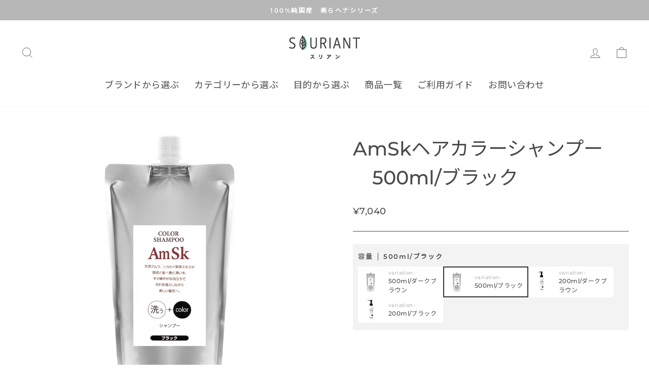

--- FILE ---
content_type: text/html; charset=utf-8
request_url: https://shop.3m-tech.co.jp/collections/purpose2/products/amsk_500-b
body_size: 44249
content:
<!doctype html>
<html class="no-js" lang="ja" dir="ltr">
  <head>
    <meta charset="utf-8">
    <meta http-equiv="X-UA-Compatible" content="IE=edge,chrome=1">
    <meta name="viewport" content="width=device-width,initial-scale=1">
    <meta name="theme-color" content="#4a4a4a">
    <link rel="canonical" href="https://shop.3m-tech.co.jp/products/amsk_500-b">
    <link rel="preconnect" href="https://cdn.shopify.com" crossorigin>
    <link rel="preconnect" href="https://fonts.shopifycdn.com" crossorigin>
    <link rel="dns-prefetch" href="https://productreviews.shopifycdn.com">
    <link rel="dns-prefetch" href="https://ajax.googleapis.com">
    <link rel="dns-prefetch" href="https://maps.googleapis.com">
    <link rel="dns-prefetch" href="https://maps.gstatic.com">

    <!-- Google Tag Manager -->
<script>(function(w,d,s,l,i){w[l]=w[l]||[];w[l].push({'gtm.start':
new Date().getTime(),event:'gtm.js'});var f=d.getElementsByTagName(s)[0],
j=d.createElement(s),dl=l!='dataLayer'?'&l='+l:'';j.async=true;j.src=
'https://www.googletagmanager.com/gtm.js?id='+i+dl;f.parentNode.insertBefore(j,f);
})(window,document,'script','dataLayer','GTM-TJP8G27');</script>
<!-- End Google Tag Manager --><title>AmSkヘアカラーシャンプー　500ml/ブラック
&ndash; souriant
</title>
<meta property="og:site_name" content="souriant">
  <meta property="og:url" content="https://shop.3m-tech.co.jp/products/amsk_500-b">
  <meta property="og:title" content="AmSkヘアカラーシャンプー　500ml/ブラック">
  <meta property="og:type" content="product">
  <meta property="og:description" content="ヘナカラーを手掛ける美容メーカー。手間暇かけ製造するインド産ヘナや、理想のヘナを追求し辿り着いた国産ヘナなど幅広く販売。化学物質に頼らない天然素材とこだわりの製法で、白髪を染めながらトリートメント効果のあるボタニカルヘアカラーをお届け。"><meta property="og:image" content="http://shop.3m-tech.co.jp/cdn/shop/products/amsk_500mlbk_121a6351-a0e7-43f2-a360-e929a6d818b0.png?v=1670806585">
    <meta property="og:image:secure_url" content="https://shop.3m-tech.co.jp/cdn/shop/products/amsk_500mlbk_121a6351-a0e7-43f2-a360-e929a6d818b0.png?v=1670806585">
    <meta property="og:image:width" content="1500">
    <meta property="og:image:height" content="1500"><meta name="twitter:site" content="@">
  <meta name="twitter:card" content="summary_large_image">
  <meta name="twitter:title" content="AmSkヘアカラーシャンプー　500ml/ブラック">
  <meta name="twitter:description" content="ヘナカラーを手掛ける美容メーカー。手間暇かけ製造するインド産ヘナや、理想のヘナを追求し辿り着いた国産ヘナなど幅広く販売。化学物質に頼らない天然素材とこだわりの製法で、白髪を染めながらトリートメント効果のあるボタニカルヘアカラーをお届け。">
<link rel="preconnect" href="https://fonts.googleapis.com">
    <link rel="preconnect" href="https://fonts.gstatic.com" crossorigin>
    <link href="https://fonts.googleapis.com/css2?family=Jost&family=Noto+Sans+JP&display=swap" rel="stylesheet"><style data-shopify>@font-face {
  font-family: Montserrat;
  font-weight: 500;
  font-style: normal;
  font-display: swap;
  src: url("//shop.3m-tech.co.jp/cdn/fonts/montserrat/montserrat_n5.07ef3781d9c78c8b93c98419da7ad4fbeebb6635.woff2") format("woff2"),
       url("//shop.3m-tech.co.jp/cdn/fonts/montserrat/montserrat_n5.adf9b4bd8b0e4f55a0b203cdd84512667e0d5e4d.woff") format("woff");
}

  @font-face {
  font-family: Montserrat;
  font-weight: 500;
  font-style: normal;
  font-display: swap;
  src: url("//shop.3m-tech.co.jp/cdn/fonts/montserrat/montserrat_n5.07ef3781d9c78c8b93c98419da7ad4fbeebb6635.woff2") format("woff2"),
       url("//shop.3m-tech.co.jp/cdn/fonts/montserrat/montserrat_n5.adf9b4bd8b0e4f55a0b203cdd84512667e0d5e4d.woff") format("woff");
}


  @font-face {
  font-family: Montserrat;
  font-weight: 600;
  font-style: normal;
  font-display: swap;
  src: url("//shop.3m-tech.co.jp/cdn/fonts/montserrat/montserrat_n6.1326b3e84230700ef15b3a29fb520639977513e0.woff2") format("woff2"),
       url("//shop.3m-tech.co.jp/cdn/fonts/montserrat/montserrat_n6.652f051080eb14192330daceed8cd53dfdc5ead9.woff") format("woff");
}

  @font-face {
  font-family: Montserrat;
  font-weight: 500;
  font-style: italic;
  font-display: swap;
  src: url("//shop.3m-tech.co.jp/cdn/fonts/montserrat/montserrat_i5.d3a783eb0cc26f2fda1e99d1dfec3ebaea1dc164.woff2") format("woff2"),
       url("//shop.3m-tech.co.jp/cdn/fonts/montserrat/montserrat_i5.76d414ea3d56bb79ef992a9c62dce2e9063bc062.woff") format("woff");
}

  @font-face {
  font-family: Montserrat;
  font-weight: 600;
  font-style: italic;
  font-display: swap;
  src: url("//shop.3m-tech.co.jp/cdn/fonts/montserrat/montserrat_i6.e90155dd2f004112a61c0322d66d1f59dadfa84b.woff2") format("woff2"),
       url("//shop.3m-tech.co.jp/cdn/fonts/montserrat/montserrat_i6.41470518d8e9d7f1bcdd29a447c2397e5393943f.woff") format("woff");
}

</style><link href="//shop.3m-tech.co.jp/cdn/shop/t/9/assets/slick.css?v=98340474046176884051714010650" rel="stylesheet" type="text/css" media="all" />
    <link href="//shop.3m-tech.co.jp/cdn/shop/t/9/assets/slick-theme.css?v=52939531360006131031714012370" rel="stylesheet" type="text/css" media="all" />
<style data-shopify>:root {
    --typeHeaderPrimary: Montserrat;
    --typeHeaderFallback: sans-serif;
    --typeHeaderSize: 45px;
    --typeHeaderWeight: 500;
    --typeHeaderLineHeight: 1.5;
    --typeHeaderSpacing: 0.0em;

    --typeBasePrimary:Montserrat;
    --typeBaseFallback:sans-serif;
    --typeBaseSize: 16px;
    --typeBaseWeight: 500;
    --typeBaseSpacing: 0.025em;
    --typeBaseLineHeight: 1.5;

    --typeCollectionTitle: 20px;

    --iconWeight: 2px;
    --iconLinecaps: miter;

    
      --buttonRadius: 3px;
    

    --colorGridOverlayOpacity: 0.0;
  }

  .placeholder-content {
    background-image: linear-gradient(100deg, #ffffff 40%, #f7f7f7 63%, #ffffff 79%);
  }</style><link href="//shop.3m-tech.co.jp/cdn/shop/t/9/assets/theme.css?v=158610506697211958351714012370" rel="stylesheet" type="text/css" media="all" />
    <link href="//shop.3m-tech.co.jp/cdn/shop/t/9/assets/common.css?v=104276187909812970881714010650" rel="stylesheet" type="text/css" media="all" />
    <link href="//shop.3m-tech.co.jp/cdn/shop/t/9/assets/section.css?v=163238243142230322691714010650" rel="stylesheet" type="text/css" media="all" />
    <link href="//shop.3m-tech.co.jp/cdn/shop/t/9/assets/custom.css?v=172060410106088347681714010650" rel="stylesheet" type="text/css" media="all" />
    <link href="//shop.3m-tech.co.jp/cdn/shop/t/9/assets/account.css?v=116391038951253173201714010650" rel="stylesheet" type="text/css" media="all" />
    
      <link href="//shop.3m-tech.co.jp/cdn/shop/t/9/assets/product.css?v=39253331137598518421714010650" rel="stylesheet" type="text/css" media="all" />
    
    
    
    <link href="https://ajax.googleapis.com/ajax/libs/jqueryui/1.12.1/themes/smoothness/jquery-ui.css" rel="stylesheet" type="text/css" media="all" />

    <script>
      document.documentElement.className = document.documentElement.className.replace('no-js', 'js');

      window.theme = window.theme || {};
      theme.routes = {
        home: "/",
        cart: "/cart.js",
        cartPage: "/cart",
        cartAdd: "/cart/add.js",
        cartChange: "/cart/change.js",
        search: "/search"
      };
      theme.strings = {
        soldOut: "SOLD OUT",
        unavailable: "販売中止",
        inStockLabel: "販売中",
        oneStockLabel: "在庫：残り [count] 個",
        otherStockLabel: "在庫：残り [count] 個",
        willNotShipUntil: "[date] まで発送しません",
        willBeInStockAfter: "[date] 以降、入荷予定",
        waitingForStock: "近日入荷予定",
        savePrice: "[saved_amount]お得！",
        cartEmpty: "カートは空です。",
        cartTermsConfirmation: "購入手続きに進むには、条件及び規約に合意する必要があります。",
        searchCollections: "コレクション",
        searchPages: "ページ",
        searchArticles: "記事",
        productFrom: "から"
      };
      theme.settings = {
        cartType: "page",
        isCustomerTemplate:
          false,
        moneyFormat: "¥{{amount_no_decimals}}",
        saveType: "dollar",
        productImageSize: "natural",
        productImageCover: false,
        predictiveSearch: true,
        predictiveSearchType: "product",
        predictiveSearchVendor: false,
        predictiveSearchPrice: false,
        quickView: false,
        themeName: 'Impulse',
        themeVersion: "7.1.0"
      };
    </script>

    <script>window.performance && window.performance.mark && window.performance.mark('shopify.content_for_header.start');</script><meta name="google-site-verification" content="5PFhIu8f5-KNP_FbAKygc1Nq_KG9PT7gTfxSsW4lZwM">
<meta name="google-site-verification" content="PLdzPvxMw1ORjwWTtaw-49ivKKBR4GdeGJq533WMdU4">
<meta id="shopify-digital-wallet" name="shopify-digital-wallet" content="/58777010220/digital_wallets/dialog">
<meta name="shopify-checkout-api-token" content="a3087af50972552372b95492304548ec">
<link rel="alternate" type="application/json+oembed" href="https://shop.3m-tech.co.jp/products/amsk_500-b.oembed">
<script async="async" src="/checkouts/internal/preloads.js?locale=ja-JP"></script>
<link rel="preconnect" href="https://shop.app" crossorigin="anonymous">
<script async="async" src="https://shop.app/checkouts/internal/preloads.js?locale=ja-JP&shop_id=58777010220" crossorigin="anonymous"></script>
<script id="shopify-features" type="application/json">{"accessToken":"a3087af50972552372b95492304548ec","betas":["rich-media-storefront-analytics"],"domain":"shop.3m-tech.co.jp","predictiveSearch":false,"shopId":58777010220,"locale":"ja"}</script>
<script>var Shopify = Shopify || {};
Shopify.shop = "souriant-dev.myshopify.com";
Shopify.locale = "ja";
Shopify.currency = {"active":"JPY","rate":"1.0"};
Shopify.country = "JP";
Shopify.theme = {"name":"Impulse　cart編集","id":131671457836,"schema_name":"Impulse","schema_version":"7.1.0","theme_store_id":null,"role":"main"};
Shopify.theme.handle = "null";
Shopify.theme.style = {"id":null,"handle":null};
Shopify.cdnHost = "shop.3m-tech.co.jp/cdn";
Shopify.routes = Shopify.routes || {};
Shopify.routes.root = "/";</script>
<script type="module">!function(o){(o.Shopify=o.Shopify||{}).modules=!0}(window);</script>
<script>!function(o){function n(){var o=[];function n(){o.push(Array.prototype.slice.apply(arguments))}return n.q=o,n}var t=o.Shopify=o.Shopify||{};t.loadFeatures=n(),t.autoloadFeatures=n()}(window);</script>
<script>
  window.ShopifyPay = window.ShopifyPay || {};
  window.ShopifyPay.apiHost = "shop.app\/pay";
  window.ShopifyPay.redirectState = null;
</script>
<script id="shop-js-analytics" type="application/json">{"pageType":"product"}</script>
<script defer="defer" async type="module" src="//shop.3m-tech.co.jp/cdn/shopifycloud/shop-js/modules/v2/client.init-shop-cart-sync_CRO8OuKI.ja.esm.js"></script>
<script defer="defer" async type="module" src="//shop.3m-tech.co.jp/cdn/shopifycloud/shop-js/modules/v2/chunk.common_A56sv42F.esm.js"></script>
<script type="module">
  await import("//shop.3m-tech.co.jp/cdn/shopifycloud/shop-js/modules/v2/client.init-shop-cart-sync_CRO8OuKI.ja.esm.js");
await import("//shop.3m-tech.co.jp/cdn/shopifycloud/shop-js/modules/v2/chunk.common_A56sv42F.esm.js");

  window.Shopify.SignInWithShop?.initShopCartSync?.({"fedCMEnabled":true,"windoidEnabled":true});

</script>
<script>
  window.Shopify = window.Shopify || {};
  if (!window.Shopify.featureAssets) window.Shopify.featureAssets = {};
  window.Shopify.featureAssets['shop-js'] = {"shop-cart-sync":["modules/v2/client.shop-cart-sync_Rbupk0-S.ja.esm.js","modules/v2/chunk.common_A56sv42F.esm.js"],"init-fed-cm":["modules/v2/client.init-fed-cm_Brlme73P.ja.esm.js","modules/v2/chunk.common_A56sv42F.esm.js"],"shop-button":["modules/v2/client.shop-button_CAOYMen2.ja.esm.js","modules/v2/chunk.common_A56sv42F.esm.js"],"shop-cash-offers":["modules/v2/client.shop-cash-offers_ivvZeP39.ja.esm.js","modules/v2/chunk.common_A56sv42F.esm.js","modules/v2/chunk.modal_ILhUGby7.esm.js"],"init-windoid":["modules/v2/client.init-windoid_BLzf7E_S.ja.esm.js","modules/v2/chunk.common_A56sv42F.esm.js"],"init-shop-email-lookup-coordinator":["modules/v2/client.init-shop-email-lookup-coordinator_Dz-pgYZI.ja.esm.js","modules/v2/chunk.common_A56sv42F.esm.js"],"shop-toast-manager":["modules/v2/client.shop-toast-manager_BRuj-JEc.ja.esm.js","modules/v2/chunk.common_A56sv42F.esm.js"],"shop-login-button":["modules/v2/client.shop-login-button_DgSCIKnN.ja.esm.js","modules/v2/chunk.common_A56sv42F.esm.js","modules/v2/chunk.modal_ILhUGby7.esm.js"],"avatar":["modules/v2/client.avatar_BTnouDA3.ja.esm.js"],"pay-button":["modules/v2/client.pay-button_CxybczQF.ja.esm.js","modules/v2/chunk.common_A56sv42F.esm.js"],"init-shop-cart-sync":["modules/v2/client.init-shop-cart-sync_CRO8OuKI.ja.esm.js","modules/v2/chunk.common_A56sv42F.esm.js"],"init-customer-accounts":["modules/v2/client.init-customer-accounts_B7JfRd7a.ja.esm.js","modules/v2/client.shop-login-button_DgSCIKnN.ja.esm.js","modules/v2/chunk.common_A56sv42F.esm.js","modules/v2/chunk.modal_ILhUGby7.esm.js"],"init-shop-for-new-customer-accounts":["modules/v2/client.init-shop-for-new-customer-accounts_DuVdZwgs.ja.esm.js","modules/v2/client.shop-login-button_DgSCIKnN.ja.esm.js","modules/v2/chunk.common_A56sv42F.esm.js","modules/v2/chunk.modal_ILhUGby7.esm.js"],"init-customer-accounts-sign-up":["modules/v2/client.init-customer-accounts-sign-up_Bo1CzG-w.ja.esm.js","modules/v2/client.shop-login-button_DgSCIKnN.ja.esm.js","modules/v2/chunk.common_A56sv42F.esm.js","modules/v2/chunk.modal_ILhUGby7.esm.js"],"checkout-modal":["modules/v2/client.checkout-modal_B2T2_lCJ.ja.esm.js","modules/v2/chunk.common_A56sv42F.esm.js","modules/v2/chunk.modal_ILhUGby7.esm.js"],"shop-follow-button":["modules/v2/client.shop-follow-button_Bkz4TQZn.ja.esm.js","modules/v2/chunk.common_A56sv42F.esm.js","modules/v2/chunk.modal_ILhUGby7.esm.js"],"lead-capture":["modules/v2/client.lead-capture_C6eAi-6_.ja.esm.js","modules/v2/chunk.common_A56sv42F.esm.js","modules/v2/chunk.modal_ILhUGby7.esm.js"],"shop-login":["modules/v2/client.shop-login_QcPsljo4.ja.esm.js","modules/v2/chunk.common_A56sv42F.esm.js","modules/v2/chunk.modal_ILhUGby7.esm.js"],"payment-terms":["modules/v2/client.payment-terms_Dt9LCeZF.ja.esm.js","modules/v2/chunk.common_A56sv42F.esm.js","modules/v2/chunk.modal_ILhUGby7.esm.js"]};
</script>
<script id="__st">var __st={"a":58777010220,"offset":32400,"reqid":"b5d6ab9a-0893-42ee-a256-d507664c6787-1768494481","pageurl":"shop.3m-tech.co.jp\/collections\/purpose2\/products\/amsk_500-b","u":"9415ec082fe8","p":"product","rtyp":"product","rid":7013962416172};</script>
<script>window.ShopifyPaypalV4VisibilityTracking = true;</script>
<script id="captcha-bootstrap">!function(){'use strict';const t='contact',e='account',n='new_comment',o=[[t,t],['blogs',n],['comments',n],[t,'customer']],c=[[e,'customer_login'],[e,'guest_login'],[e,'recover_customer_password'],[e,'create_customer']],r=t=>t.map((([t,e])=>`form[action*='/${t}']:not([data-nocaptcha='true']) input[name='form_type'][value='${e}']`)).join(','),a=t=>()=>t?[...document.querySelectorAll(t)].map((t=>t.form)):[];function s(){const t=[...o],e=r(t);return a(e)}const i='password',u='form_key',d=['recaptcha-v3-token','g-recaptcha-response','h-captcha-response',i],f=()=>{try{return window.sessionStorage}catch{return}},m='__shopify_v',_=t=>t.elements[u];function p(t,e,n=!1){try{const o=window.sessionStorage,c=JSON.parse(o.getItem(e)),{data:r}=function(t){const{data:e,action:n}=t;return t[m]||n?{data:e,action:n}:{data:t,action:n}}(c);for(const[e,n]of Object.entries(r))t.elements[e]&&(t.elements[e].value=n);n&&o.removeItem(e)}catch(o){console.error('form repopulation failed',{error:o})}}const l='form_type',E='cptcha';function T(t){t.dataset[E]=!0}const w=window,h=w.document,L='Shopify',v='ce_forms',y='captcha';let A=!1;((t,e)=>{const n=(g='f06e6c50-85a8-45c8-87d0-21a2b65856fe',I='https://cdn.shopify.com/shopifycloud/storefront-forms-hcaptcha/ce_storefront_forms_captcha_hcaptcha.v1.5.2.iife.js',D={infoText:'hCaptchaによる保護',privacyText:'プライバシー',termsText:'利用規約'},(t,e,n)=>{const o=w[L][v],c=o.bindForm;if(c)return c(t,g,e,D).then(n);var r;o.q.push([[t,g,e,D],n]),r=I,A||(h.body.append(Object.assign(h.createElement('script'),{id:'captcha-provider',async:!0,src:r})),A=!0)});var g,I,D;w[L]=w[L]||{},w[L][v]=w[L][v]||{},w[L][v].q=[],w[L][y]=w[L][y]||{},w[L][y].protect=function(t,e){n(t,void 0,e),T(t)},Object.freeze(w[L][y]),function(t,e,n,w,h,L){const[v,y,A,g]=function(t,e,n){const i=e?o:[],u=t?c:[],d=[...i,...u],f=r(d),m=r(i),_=r(d.filter((([t,e])=>n.includes(e))));return[a(f),a(m),a(_),s()]}(w,h,L),I=t=>{const e=t.target;return e instanceof HTMLFormElement?e:e&&e.form},D=t=>v().includes(t);t.addEventListener('submit',(t=>{const e=I(t);if(!e)return;const n=D(e)&&!e.dataset.hcaptchaBound&&!e.dataset.recaptchaBound,o=_(e),c=g().includes(e)&&(!o||!o.value);(n||c)&&t.preventDefault(),c&&!n&&(function(t){try{if(!f())return;!function(t){const e=f();if(!e)return;const n=_(t);if(!n)return;const o=n.value;o&&e.removeItem(o)}(t);const e=Array.from(Array(32),(()=>Math.random().toString(36)[2])).join('');!function(t,e){_(t)||t.append(Object.assign(document.createElement('input'),{type:'hidden',name:u})),t.elements[u].value=e}(t,e),function(t,e){const n=f();if(!n)return;const o=[...t.querySelectorAll(`input[type='${i}']`)].map((({name:t})=>t)),c=[...d,...o],r={};for(const[a,s]of new FormData(t).entries())c.includes(a)||(r[a]=s);n.setItem(e,JSON.stringify({[m]:1,action:t.action,data:r}))}(t,e)}catch(e){console.error('failed to persist form',e)}}(e),e.submit())}));const S=(t,e)=>{t&&!t.dataset[E]&&(n(t,e.some((e=>e===t))),T(t))};for(const o of['focusin','change'])t.addEventListener(o,(t=>{const e=I(t);D(e)&&S(e,y())}));const B=e.get('form_key'),M=e.get(l),P=B&&M;t.addEventListener('DOMContentLoaded',(()=>{const t=y();if(P)for(const e of t)e.elements[l].value===M&&p(e,B);[...new Set([...A(),...v().filter((t=>'true'===t.dataset.shopifyCaptcha))])].forEach((e=>S(e,t)))}))}(h,new URLSearchParams(w.location.search),n,t,e,['guest_login'])})(!1,!0)}();</script>
<script integrity="sha256-4kQ18oKyAcykRKYeNunJcIwy7WH5gtpwJnB7kiuLZ1E=" data-source-attribution="shopify.loadfeatures" defer="defer" src="//shop.3m-tech.co.jp/cdn/shopifycloud/storefront/assets/storefront/load_feature-a0a9edcb.js" crossorigin="anonymous"></script>
<script crossorigin="anonymous" defer="defer" src="//shop.3m-tech.co.jp/cdn/shopifycloud/storefront/assets/shopify_pay/storefront-65b4c6d7.js?v=20250812"></script>
<script data-source-attribution="shopify.dynamic_checkout.dynamic.init">var Shopify=Shopify||{};Shopify.PaymentButton=Shopify.PaymentButton||{isStorefrontPortableWallets:!0,init:function(){window.Shopify.PaymentButton.init=function(){};var t=document.createElement("script");t.src="https://shop.3m-tech.co.jp/cdn/shopifycloud/portable-wallets/latest/portable-wallets.ja.js",t.type="module",document.head.appendChild(t)}};
</script>
<script data-source-attribution="shopify.dynamic_checkout.buyer_consent">
  function portableWalletsHideBuyerConsent(e){var t=document.getElementById("shopify-buyer-consent"),n=document.getElementById("shopify-subscription-policy-button");t&&n&&(t.classList.add("hidden"),t.setAttribute("aria-hidden","true"),n.removeEventListener("click",e))}function portableWalletsShowBuyerConsent(e){var t=document.getElementById("shopify-buyer-consent"),n=document.getElementById("shopify-subscription-policy-button");t&&n&&(t.classList.remove("hidden"),t.removeAttribute("aria-hidden"),n.addEventListener("click",e))}window.Shopify?.PaymentButton&&(window.Shopify.PaymentButton.hideBuyerConsent=portableWalletsHideBuyerConsent,window.Shopify.PaymentButton.showBuyerConsent=portableWalletsShowBuyerConsent);
</script>
<script data-source-attribution="shopify.dynamic_checkout.cart.bootstrap">document.addEventListener("DOMContentLoaded",(function(){function t(){return document.querySelector("shopify-accelerated-checkout-cart, shopify-accelerated-checkout")}if(t())Shopify.PaymentButton.init();else{new MutationObserver((function(e,n){t()&&(Shopify.PaymentButton.init(),n.disconnect())})).observe(document.body,{childList:!0,subtree:!0})}}));
</script>
<link id="shopify-accelerated-checkout-styles" rel="stylesheet" media="screen" href="https://shop.3m-tech.co.jp/cdn/shopifycloud/portable-wallets/latest/accelerated-checkout-backwards-compat.css" crossorigin="anonymous">
<style id="shopify-accelerated-checkout-cart">
        #shopify-buyer-consent {
  margin-top: 1em;
  display: inline-block;
  width: 100%;
}

#shopify-buyer-consent.hidden {
  display: none;
}

#shopify-subscription-policy-button {
  background: none;
  border: none;
  padding: 0;
  text-decoration: underline;
  font-size: inherit;
  cursor: pointer;
}

#shopify-subscription-policy-button::before {
  box-shadow: none;
}

      </style>

<script>window.performance && window.performance.mark && window.performance.mark('shopify.content_for_header.end');</script>

    <script src="//shop.3m-tech.co.jp/cdn/shop/t/9/assets/vendor-scripts-v11.js" defer="defer"></script><script src="//shop.3m-tech.co.jp/cdn/shop/t/9/assets/jquery-3.6.1.min.js?v=77015668167349694581714010650" defer="defer"></script><script src="//shop.3m-tech.co.jp/cdn/shop/t/9/assets/slick.min.js?v=71779134894361685811714010650" defer="defer"></script>
    <script src="//shop.3m-tech.co.jp/cdn/shop/t/9/assets/theme.js?v=13862351161817530741714010650" defer="defer"></script>
    <script src="//shop.3m-tech.co.jp/cdn/shop/t/9/assets/custom.js?v=54418306873352228361714010650" defer="defer"></script>
    
<!-- Start of Judge.me Core -->
<link rel="dns-prefetch" href="https://cdn.judge.me/">
<script data-cfasync='false' class='jdgm-settings-script'>window.jdgmSettings={"pagination":5,"disable_web_reviews":false,"badge_no_review_text":"レビューなし","badge_n_reviews_text":"{{ n }}件のレビュー","badge_star_color":"#4a4a4a","hide_badge_preview_if_no_reviews":true,"badge_hide_text":false,"enforce_center_preview_badge":false,"widget_title":"カスタマーレビュー","widget_open_form_text":"レビューを書く","widget_close_form_text":"レビューをキャンセル","widget_refresh_page_text":"ページを更新","widget_summary_text":"{{ number_of_reviews }}件のレビューに基づく","widget_no_review_text":"最初のレビューを書きましょう","widget_name_field_text":"表示名","widget_verified_name_field_text":"認証された名前（公開）","widget_name_placeholder_text":"表示名","widget_required_field_error_text":"このフィールドは必須です。","widget_email_field_text":"メールアドレス","widget_verified_email_field_text":"認証されたメール（非公開、編集不可）","widget_email_placeholder_text":"あなたのメールアドレス（非公開）","widget_email_field_error_text":"有効なメールアドレスを入力してください。","widget_rating_field_text":"評価","widget_review_title_field_text":"レビュータイトル","widget_review_title_placeholder_text":"レビューにタイトルをつける","widget_review_body_field_text":"レビュー内容","widget_review_body_placeholder_text":"ここに書き始めてください...","widget_pictures_field_text":"写真/動画（任意）","widget_submit_review_text":"レビューを送信","widget_submit_verified_review_text":"認証済みレビューを送信","widget_submit_success_msg_with_auto_publish":"ありがとうございます！数分後にページを更新して、あなたのレビューを確認してください。\u003ca href='https://judge.me/login' target='_blank' rel='nofollow noopener'\u003eJudge.me\u003c/a\u003eにログインすることで、レビューの削除や編集ができます。","widget_submit_success_msg_no_auto_publish":"ありがとうございます！あなたのレビューはショップ管理者の承認を得た後に公開されます。\u003ca href='https://judge.me/login' target='_blank' rel='nofollow noopener'\u003eJudge.me\u003c/a\u003eにログインすることで、レビューの削除や編集ができます。","widget_show_default_reviews_out_of_total_text":"{{ n_reviews }}件のレビューのうち{{ n_reviews_shown }}件を表示しています。","widget_show_all_link_text":"すべて表示","widget_show_less_link_text":"表示を減らす","widget_author_said_text":"{{ reviewer_name }}の言葉：","widget_days_text":"{{ n }}日前","widget_weeks_text":"{{ n }}週間前","widget_months_text":"{{ n }}ヶ月前","widget_years_text":"{{ n }}年前","widget_yesterday_text":"昨日","widget_today_text":"今日","widget_replied_text":"\u003e\u003e {{ shop_name }}の返信：","widget_read_more_text":"続きを読む","widget_reviewer_name_as_initial":"","widget_rating_filter_color":"#fbcd0a","widget_rating_filter_see_all_text":"すべてのレビューを見る","widget_sorting_most_recent_text":"最新順","widget_sorting_highest_rating_text":"最高評価順","widget_sorting_lowest_rating_text":"最低評価順","widget_sorting_with_pictures_text":"写真付きのみ","widget_sorting_most_helpful_text":"最も役立つ順","widget_open_question_form_text":"質問する","widget_reviews_subtab_text":"レビュー","widget_questions_subtab_text":"質問","widget_question_label_text":"質問","widget_answer_label_text":"回答","widget_question_placeholder_text":"ここに質問を書いてください","widget_submit_question_text":"質問を送信","widget_question_submit_success_text":"ご質問ありがとうございます！回答があり次第ご連絡いたします。","widget_star_color":"#4a4a4a","verified_badge_text":"認証済み","verified_badge_bg_color":"","verified_badge_text_color":"","verified_badge_placement":"left-of-reviewer-name","widget_review_max_height":"","widget_hide_border":false,"widget_social_share":false,"widget_thumb":false,"widget_review_location_show":false,"widget_location_format":"","all_reviews_include_out_of_store_products":true,"all_reviews_out_of_store_text":"（ストア外）","all_reviews_pagination":100,"all_reviews_product_name_prefix_text":"について","enable_review_pictures":true,"enable_question_anwser":false,"widget_theme":"default","review_date_format":"mm/dd/yyyy","default_sort_method":"most-recent","widget_product_reviews_subtab_text":"製品レビュー","widget_shop_reviews_subtab_text":"ショップレビュー","widget_other_products_reviews_text":"他の製品のレビュー","widget_store_reviews_subtab_text":"ショップレビュー","widget_no_store_reviews_text":"この店舗はまだレビューを受け取っていません","widget_web_restriction_product_reviews_text":"この製品に対するレビューはまだありません","widget_no_items_text":"アイテムが見つかりません","widget_show_more_text":"もっと見る","widget_write_a_store_review_text":"ストアレビューを書く","widget_other_languages_heading":"他の言語のレビュー","widget_translate_review_text":"レビューを{{ language }}に翻訳","widget_translating_review_text":"翻訳中...","widget_show_original_translation_text":"原文を表示 ({{ language }})","widget_translate_review_failed_text":"レビューを翻訳できませんでした。","widget_translate_review_retry_text":"再試行","widget_translate_review_try_again_later_text":"後でもう一度お試しください","show_product_url_for_grouped_product":false,"widget_sorting_pictures_first_text":"写真を最初に","show_pictures_on_all_rev_page_mobile":false,"show_pictures_on_all_rev_page_desktop":false,"floating_tab_hide_mobile_install_preference":false,"floating_tab_button_name":"★ レビュー","floating_tab_title":"お客様の声","floating_tab_button_color":"","floating_tab_button_background_color":"","floating_tab_url":"","floating_tab_url_enabled":false,"floating_tab_tab_style":"text","all_reviews_text_badge_text":"お客様は当店を{{ shop.metafields.judgeme.all_reviews_count }}件のレビューに基づいて{{ shop.metafields.judgeme.all_reviews_rating | round: 1 }}/5と評価しています。","all_reviews_text_badge_text_branded_style":"{{ shop.metafields.judgeme.all_reviews_count }}件のレビューに基づいて5つ星中{{ shop.metafields.judgeme.all_reviews_rating | round: 1 }}つ星","is_all_reviews_text_badge_a_link":false,"show_stars_for_all_reviews_text_badge":false,"all_reviews_text_badge_url":"","all_reviews_text_style":"text","all_reviews_text_color_style":"judgeme_brand_color","all_reviews_text_color":"#108474","all_reviews_text_show_jm_brand":true,"featured_carousel_show_header":true,"featured_carousel_title":"お客様の声","testimonials_carousel_title":"お客様の声","videos_carousel_title":"お客様の声","cards_carousel_title":"お客様の声","featured_carousel_count_text":"{{ n }}件のレビューから","featured_carousel_add_link_to_all_reviews_page":false,"featured_carousel_url":"","featured_carousel_show_images":true,"featured_carousel_autoslide_interval":5,"featured_carousel_arrows_on_the_sides":false,"featured_carousel_height":250,"featured_carousel_width":80,"featured_carousel_image_size":0,"featured_carousel_image_height":250,"featured_carousel_arrow_color":"#eeeeee","verified_count_badge_style":"vintage","verified_count_badge_orientation":"horizontal","verified_count_badge_color_style":"judgeme_brand_color","verified_count_badge_color":"#108474","is_verified_count_badge_a_link":false,"verified_count_badge_url":"","verified_count_badge_show_jm_brand":true,"widget_rating_preset_default":5,"widget_first_sub_tab":"product-reviews","widget_show_histogram":true,"widget_histogram_use_custom_color":false,"widget_pagination_use_custom_color":false,"widget_star_use_custom_color":true,"widget_verified_badge_use_custom_color":false,"widget_write_review_use_custom_color":false,"picture_reminder_submit_button":"Upload Pictures","enable_review_videos":false,"mute_video_by_default":false,"widget_sorting_videos_first_text":"動画を最初に","widget_review_pending_text":"保留中","featured_carousel_items_for_large_screen":3,"social_share_options_order":"Facebook,Twitter","remove_microdata_snippet":true,"disable_json_ld":false,"enable_json_ld_products":false,"preview_badge_show_question_text":false,"preview_badge_no_question_text":"質問なし","preview_badge_n_question_text":"{{ number_of_questions }}件の質問","qa_badge_show_icon":false,"qa_badge_position":"same-row","remove_judgeme_branding":false,"widget_add_search_bar":false,"widget_search_bar_placeholder":"検索","widget_sorting_verified_only_text":"認証済みのみ","featured_carousel_theme":"default","featured_carousel_show_rating":true,"featured_carousel_show_title":true,"featured_carousel_show_body":true,"featured_carousel_show_date":false,"featured_carousel_show_reviewer":true,"featured_carousel_show_product":false,"featured_carousel_header_background_color":"#108474","featured_carousel_header_text_color":"#ffffff","featured_carousel_name_product_separator":"reviewed","featured_carousel_full_star_background":"#108474","featured_carousel_empty_star_background":"#dadada","featured_carousel_vertical_theme_background":"#f9fafb","featured_carousel_verified_badge_enable":false,"featured_carousel_verified_badge_color":"#108474","featured_carousel_border_style":"round","featured_carousel_review_line_length_limit":3,"featured_carousel_more_reviews_button_text":"さらにレビューを読む","featured_carousel_view_product_button_text":"製品を見る","all_reviews_page_load_reviews_on":"scroll","all_reviews_page_load_more_text":"さらにレビューを読み込む","disable_fb_tab_reviews":false,"enable_ajax_cdn_cache":false,"widget_public_name_text":"のように公開表示","default_reviewer_name":"John Smith","default_reviewer_name_has_non_latin":true,"widget_reviewer_anonymous":"匿名","medals_widget_title":"Judge.me レビューメダル","medals_widget_background_color":"#f9fafb","medals_widget_position":"footer_all_pages","medals_widget_border_color":"#f9fafb","medals_widget_verified_text_position":"left","medals_widget_use_monochromatic_version":false,"medals_widget_elements_color":"#108474","show_reviewer_avatar":true,"widget_invalid_yt_video_url_error_text":"YouTubeビデオURLではありません","widget_max_length_field_error_text":"{0}文字以内で入力してください。","widget_show_country_flag":false,"widget_show_collected_via_shop_app":true,"widget_verified_by_shop_badge_style":"light","widget_verified_by_shop_text":"ショップによって認証","widget_show_photo_gallery":false,"widget_load_with_code_splitting":true,"widget_ugc_install_preference":false,"widget_ugc_title":"私たちが作り、あなたが共有","widget_ugc_subtitle":"タグ付けすると、あなたの写真が私たちのページで特集されます","widget_ugc_arrows_color":"#ffffff","widget_ugc_primary_button_text":"今すぐ購入","widget_ugc_primary_button_background_color":"#108474","widget_ugc_primary_button_text_color":"#ffffff","widget_ugc_primary_button_border_width":"0","widget_ugc_primary_button_border_style":"none","widget_ugc_primary_button_border_color":"#108474","widget_ugc_primary_button_border_radius":"25","widget_ugc_secondary_button_text":"さらに読み込む","widget_ugc_secondary_button_background_color":"#ffffff","widget_ugc_secondary_button_text_color":"#108474","widget_ugc_secondary_button_border_width":"2","widget_ugc_secondary_button_border_style":"solid","widget_ugc_secondary_button_border_color":"#108474","widget_ugc_secondary_button_border_radius":"25","widget_ugc_reviews_button_text":"レビューを見る","widget_ugc_reviews_button_background_color":"#ffffff","widget_ugc_reviews_button_text_color":"#108474","widget_ugc_reviews_button_border_width":"2","widget_ugc_reviews_button_border_style":"solid","widget_ugc_reviews_button_border_color":"#108474","widget_ugc_reviews_button_border_radius":"25","widget_ugc_reviews_button_link_to":"judgeme-reviews-page","widget_ugc_show_post_date":true,"widget_ugc_max_width":"800","widget_rating_metafield_value_type":true,"widget_primary_color":"#4a4a4a","widget_enable_secondary_color":false,"widget_secondary_color":"#edf5f5","widget_summary_average_rating_text":"5つ星中{{ average_rating }}つ星","widget_media_grid_title":"お客様の写真と動画","widget_media_grid_see_more_text":"もっと見る","widget_round_style":false,"widget_show_product_medals":true,"widget_verified_by_judgeme_text":"Judge.meによって認証","widget_show_store_medals":true,"widget_verified_by_judgeme_text_in_store_medals":"Judge.meによって認証","widget_media_field_exceed_quantity_message":"申し訳ありませんが、1つのレビューにつき{{ max_media }}つまでしか受け付けられません。","widget_media_field_exceed_limit_message":"{{ file_name }}が大きすぎます。{{ size_limit }}MB未満の{{ media_type }}を選択してください。","widget_review_submitted_text":"レビューが送信されました！","widget_question_submitted_text":"質問が送信されました！","widget_close_form_text_question":"キャンセル","widget_write_your_answer_here_text":"ここに回答を書いてください","widget_enabled_branded_link":true,"widget_show_collected_by_judgeme":true,"widget_reviewer_name_color":"","widget_write_review_text_color":"","widget_write_review_bg_color":"","widget_collected_by_judgeme_text":"Judge.meによって収集","widget_pagination_type":"standard","widget_load_more_text":"さらに読み込む","widget_load_more_color":"#108474","widget_full_review_text":"完全なレビュー","widget_read_more_reviews_text":"さらにレビューを読む","widget_read_questions_text":"質問を読む","widget_questions_and_answers_text":"質問と回答","widget_verified_by_text":"認証元","widget_verified_text":"認証済み","widget_number_of_reviews_text":"{{ number_of_reviews }}件のレビュー","widget_back_button_text":"戻る","widget_next_button_text":"次へ","widget_custom_forms_filter_button":"フィルター","custom_forms_style":"vertical","widget_show_review_information":false,"how_reviews_are_collected":"レビューの収集方法は？","widget_show_review_keywords":false,"widget_gdpr_statement":"あなたのデータの使用方法：あなたが残したレビューについてのみ、必要な場合にのみご連絡いたします。レビューを送信することで、Judge.meの\u003ca href='https://judge.me/terms' target='_blank' rel='nofollow noopener'\u003e利用規約\u003c/a\u003e、\u003ca href='https://judge.me/privacy' target='_blank' rel='nofollow noopener'\u003eプライバシーポリシー\u003c/a\u003e、\u003ca href='https://judge.me/content-policy' target='_blank' rel='nofollow noopener'\u003eコンテンツポリシー\u003c/a\u003eに同意したことになります。","widget_multilingual_sorting_enabled":false,"widget_translate_review_content_enabled":false,"widget_translate_review_content_method":"manual","popup_widget_review_selection":"automatically_with_pictures","popup_widget_round_border_style":true,"popup_widget_show_title":true,"popup_widget_show_body":true,"popup_widget_show_reviewer":false,"popup_widget_show_product":true,"popup_widget_show_pictures":true,"popup_widget_use_review_picture":true,"popup_widget_show_on_home_page":true,"popup_widget_show_on_product_page":true,"popup_widget_show_on_collection_page":true,"popup_widget_show_on_cart_page":true,"popup_widget_position":"bottom_left","popup_widget_first_review_delay":5,"popup_widget_duration":5,"popup_widget_interval":5,"popup_widget_review_count":5,"popup_widget_hide_on_mobile":true,"review_snippet_widget_round_border_style":true,"review_snippet_widget_card_color":"#FFFFFF","review_snippet_widget_slider_arrows_background_color":"#FFFFFF","review_snippet_widget_slider_arrows_color":"#000000","review_snippet_widget_star_color":"#108474","show_product_variant":false,"all_reviews_product_variant_label_text":"バリエーション: ","widget_show_verified_branding":false,"widget_ai_summary_title":"お客様の声","widget_ai_summary_disclaimer":"最近のカスタマーレビューに基づくAI搭載レビュー要約","widget_show_ai_summary":false,"widget_show_ai_summary_bg":false,"widget_show_review_title_input":true,"redirect_reviewers_invited_via_email":"review_widget","request_store_review_after_product_review":false,"request_review_other_products_in_order":false,"review_form_color_scheme":"default","review_form_corner_style":"square","review_form_star_color":{},"review_form_text_color":"#333333","review_form_background_color":"#ffffff","review_form_field_background_color":"#fafafa","review_form_button_color":{},"review_form_button_text_color":"#ffffff","review_form_modal_overlay_color":"#000000","review_content_screen_title_text":"この製品をどのように評価しますか？","review_content_introduction_text":"あなたの体験について少し共有していただけると嬉しいです。","store_review_form_title_text":"このストアをどのように評価しますか？","store_review_form_introduction_text":"あなたの体験について少し共有していただけると嬉しいです。","show_review_guidance_text":true,"one_star_review_guidance_text":"悪い","five_star_review_guidance_text":"素晴らしい","customer_information_screen_title_text":"あなたについて","customer_information_introduction_text":"あなたについてもっと教えてください。","custom_questions_screen_title_text":"あなたの体験について詳しく","custom_questions_introduction_text":"あなたの体験についてより詳しく理解するための質問がいくつかあります。","review_submitted_screen_title_text":"レビューありがとうございます！","review_submitted_screen_thank_you_text":"現在処理中です。まもなくストアに表示されます。","review_submitted_screen_email_verification_text":"今送信したリンクをクリックしてメールアドレスを確認してください。これにより、レビューの信頼性を保つことができます。","review_submitted_request_store_review_text":"私たちとのお買い物体験を共有していただけませんか？","review_submitted_review_other_products_text":"これらの商品をレビューしていただけませんか？","store_review_screen_title_text":"あなたの購入体験を共有しますか？","store_review_introduction_text":"あなたのフィードバックを重視し、改善に活用します。あなたの思いや提案を共有してください。","reviewer_media_screen_title_picture_text":"写真を共有","reviewer_media_introduction_picture_text":"レビューを裏付ける写真をアップロードしてください。","reviewer_media_screen_title_video_text":"ビデオを共有","reviewer_media_introduction_video_text":"レビューを裏付けるビデオをアップロードしてください。","reviewer_media_screen_title_picture_or_video_text":"写真またはビデオを共有","reviewer_media_introduction_picture_or_video_text":"レビューを裏付ける写真またはビデオをアップロードしてください。","reviewer_media_youtube_url_text":"ここにYoutubeのURLを貼り付けてください","advanced_settings_next_step_button_text":"次へ","advanced_settings_close_review_button_text":"閉じる","modal_write_review_flow":false,"write_review_flow_required_text":"必須","write_review_flow_privacy_message_text":"個人情報を厳守します。","write_review_flow_anonymous_text":"匿名レビュー","write_review_flow_visibility_text":"これは他のお客様には表示されません。","write_review_flow_multiple_selection_help_text":"お好きなだけ選択してください","write_review_flow_single_selection_help_text":"一つのオプションを選択してください","write_review_flow_required_field_error_text":"この項目は必須です","write_review_flow_invalid_email_error_text":"有効なメールアドレスを入力してください","write_review_flow_max_length_error_text":"最大{{ max_length }}文字。","write_review_flow_media_upload_text":"\u003cb\u003eクリックしてアップロード\u003c/b\u003eまたはドラッグ\u0026ドロップ","write_review_flow_gdpr_statement":"必要な場合にのみ、あなたのレビューについてご連絡いたします。レビューを送信することで、当社の\u003ca href='https://judge.me/terms' target='_blank' rel='nofollow noopener'\u003e利用規約\u003c/a\u003eおよび\u003ca href='https://judge.me/privacy' target='_blank' rel='nofollow noopener'\u003eプライバシーポリシー\u003c/a\u003eに同意したものとみなされます。","rating_only_reviews_enabled":false,"show_negative_reviews_help_screen":false,"new_review_flow_help_screen_rating_threshold":3,"negative_review_resolution_screen_title_text":"もっと教えてください","negative_review_resolution_text":"お客様の体験は私たちにとって重要です。ご購入に問題がございましたら、私たちがサポートいたします。お気軽にお問い合わせください。状況を改善する機会をいただければ幸いです。","negative_review_resolution_button_text":"お問い合わせ","negative_review_resolution_proceed_with_review_text":"レビューを残す","negative_review_resolution_subject":"{{ shop_name }}での購入に関する問題。{{ order_name }}","preview_badge_collection_page_install_status":false,"widget_review_custom_css":"","preview_badge_custom_css":"","preview_badge_stars_count":"5-stars","featured_carousel_custom_css":"","floating_tab_custom_css":"","all_reviews_widget_custom_css":"","medals_widget_custom_css":"","verified_badge_custom_css":"","all_reviews_text_custom_css":"","transparency_badges_collected_via_store_invite":false,"transparency_badges_from_another_provider":false,"transparency_badges_collected_from_store_visitor":false,"transparency_badges_collected_by_verified_review_provider":false,"transparency_badges_earned_reward":false,"transparency_badges_collected_via_store_invite_text":"ストア招待によるレビュー収集","transparency_badges_from_another_provider_text":"他のプロバイダーからのレビュー収集","transparency_badges_collected_from_store_visitor_text":"ストア訪問者からのレビュー収集","transparency_badges_written_in_google_text":"Googleで書かれたレビュー","transparency_badges_written_in_etsy_text":"Etsyで書かれたレビュー","transparency_badges_written_in_shop_app_text":"Shop Appで書かれたレビュー","transparency_badges_earned_reward_text":"将来の購入に対する報酬を獲得したレビュー","product_review_widget_per_page":10,"widget_store_review_label_text":"ストアレビュー","checkout_comment_extension_title_on_product_page":"Customer Comments","checkout_comment_extension_num_latest_comment_show":5,"checkout_comment_extension_format":"name_and_timestamp","checkout_comment_customer_name":"last_initial","checkout_comment_comment_notification":true,"preview_badge_collection_page_install_preference":true,"preview_badge_home_page_install_preference":false,"preview_badge_product_page_install_preference":true,"review_widget_install_preference":"","review_carousel_install_preference":false,"floating_reviews_tab_install_preference":"none","verified_reviews_count_badge_install_preference":false,"all_reviews_text_install_preference":false,"review_widget_best_location":false,"judgeme_medals_install_preference":false,"review_widget_revamp_enabled":false,"review_widget_qna_enabled":false,"review_widget_header_theme":"minimal","review_widget_widget_title_enabled":true,"review_widget_header_text_size":"medium","review_widget_header_text_weight":"regular","review_widget_average_rating_style":"compact","review_widget_bar_chart_enabled":true,"review_widget_bar_chart_type":"numbers","review_widget_bar_chart_style":"standard","review_widget_expanded_media_gallery_enabled":false,"review_widget_reviews_section_theme":"standard","review_widget_image_style":"thumbnails","review_widget_review_image_ratio":"square","review_widget_stars_size":"medium","review_widget_verified_badge":"standard_text","review_widget_review_title_text_size":"medium","review_widget_review_text_size":"medium","review_widget_review_text_length":"medium","review_widget_number_of_columns_desktop":3,"review_widget_carousel_transition_speed":5,"review_widget_custom_questions_answers_display":"always","review_widget_button_text_color":"#FFFFFF","review_widget_text_color":"#000000","review_widget_lighter_text_color":"#7B7B7B","review_widget_corner_styling":"soft","review_widget_review_word_singular":"レビュー","review_widget_review_word_plural":"レビュー","review_widget_voting_label":"役立つ？","review_widget_shop_reply_label":"{{ shop_name }}からの返信：","review_widget_filters_title":"フィルター","qna_widget_question_word_singular":"質問","qna_widget_question_word_plural":"質問","qna_widget_answer_reply_label":"{{ answerer_name }}からの返信：","qna_content_screen_title_text":"この商品について質問","qna_widget_question_required_field_error_text":"質問を入力してください。","qna_widget_flow_gdpr_statement":"必要な場合にのみ、あなたの質問についてご連絡いたします。質問を送信することで、当社の\u003ca href='https://judge.me/terms' target='_blank' rel='nofollow noopener'\u003e利用規約\u003c/a\u003eおよび\u003ca href='https://judge.me/privacy' target='_blank' rel='nofollow noopener'\u003eプライバシーポリシー\u003c/a\u003eに同意したものとみなされます。","qna_widget_question_submitted_text":"質問ありがとうございます！","qna_widget_close_form_text_question":"閉じる","qna_widget_question_submit_success_text":"あなたの質問に回答が届いたら、あなたにメールでお知らせします。","all_reviews_widget_v2025_enabled":false,"all_reviews_widget_v2025_header_theme":"default","all_reviews_widget_v2025_widget_title_enabled":true,"all_reviews_widget_v2025_header_text_size":"medium","all_reviews_widget_v2025_header_text_weight":"regular","all_reviews_widget_v2025_average_rating_style":"compact","all_reviews_widget_v2025_bar_chart_enabled":true,"all_reviews_widget_v2025_bar_chart_type":"numbers","all_reviews_widget_v2025_bar_chart_style":"standard","all_reviews_widget_v2025_expanded_media_gallery_enabled":false,"all_reviews_widget_v2025_show_store_medals":true,"all_reviews_widget_v2025_show_photo_gallery":true,"all_reviews_widget_v2025_show_review_keywords":false,"all_reviews_widget_v2025_show_ai_summary":false,"all_reviews_widget_v2025_show_ai_summary_bg":false,"all_reviews_widget_v2025_add_search_bar":false,"all_reviews_widget_v2025_default_sort_method":"most-recent","all_reviews_widget_v2025_reviews_per_page":10,"all_reviews_widget_v2025_reviews_section_theme":"default","all_reviews_widget_v2025_image_style":"thumbnails","all_reviews_widget_v2025_review_image_ratio":"square","all_reviews_widget_v2025_stars_size":"medium","all_reviews_widget_v2025_verified_badge":"bold_badge","all_reviews_widget_v2025_review_title_text_size":"medium","all_reviews_widget_v2025_review_text_size":"medium","all_reviews_widget_v2025_review_text_length":"medium","all_reviews_widget_v2025_number_of_columns_desktop":3,"all_reviews_widget_v2025_carousel_transition_speed":5,"all_reviews_widget_v2025_custom_questions_answers_display":"always","all_reviews_widget_v2025_show_product_variant":false,"all_reviews_widget_v2025_show_reviewer_avatar":true,"all_reviews_widget_v2025_reviewer_name_as_initial":"","all_reviews_widget_v2025_review_location_show":false,"all_reviews_widget_v2025_location_format":"","all_reviews_widget_v2025_show_country_flag":false,"all_reviews_widget_v2025_verified_by_shop_badge_style":"light","all_reviews_widget_v2025_social_share":false,"all_reviews_widget_v2025_social_share_options_order":"Facebook,Twitter,LinkedIn,Pinterest","all_reviews_widget_v2025_pagination_type":"standard","all_reviews_widget_v2025_button_text_color":"#FFFFFF","all_reviews_widget_v2025_text_color":"#000000","all_reviews_widget_v2025_lighter_text_color":"#7B7B7B","all_reviews_widget_v2025_corner_styling":"soft","all_reviews_widget_v2025_title":"カスタマーレビュー","all_reviews_widget_v2025_ai_summary_title":"お客様がこのストアについて言っていること","all_reviews_widget_v2025_no_review_text":"最初のレビューを書きましょう","platform":"shopify","branding_url":"https://app.judge.me/reviews/stores/shop.3m-tech.co.jp","branding_text":"Powered by Judge.me","locale":"en","reply_name":"souriant","widget_version":"3.0","footer":true,"autopublish":true,"review_dates":true,"enable_custom_form":false,"shop_use_review_site":true,"shop_locale":"ja","enable_multi_locales_translations":false,"show_review_title_input":true,"review_verification_email_status":"always","can_be_branded":true,"reply_name_text":"souriant"};</script> <style class='jdgm-settings-style'>﻿.jdgm-xx{left:0}:root{--jdgm-primary-color: #4a4a4a;--jdgm-secondary-color: rgba(74,74,74,0.1);--jdgm-star-color: #4a4a4a;--jdgm-write-review-text-color: white;--jdgm-write-review-bg-color: #4a4a4a;--jdgm-paginate-color: #4a4a4a;--jdgm-border-radius: 0;--jdgm-reviewer-name-color: #4a4a4a}.jdgm-histogram__bar-content{background-color:#4a4a4a}.jdgm-rev[data-verified-buyer=true] .jdgm-rev__icon.jdgm-rev__icon:after,.jdgm-rev__buyer-badge.jdgm-rev__buyer-badge{color:white;background-color:#4a4a4a}.jdgm-review-widget--small .jdgm-gallery.jdgm-gallery .jdgm-gallery__thumbnail-link:nth-child(8) .jdgm-gallery__thumbnail-wrapper.jdgm-gallery__thumbnail-wrapper:before{content:"もっと見る"}@media only screen and (min-width: 768px){.jdgm-gallery.jdgm-gallery .jdgm-gallery__thumbnail-link:nth-child(8) .jdgm-gallery__thumbnail-wrapper.jdgm-gallery__thumbnail-wrapper:before{content:"もっと見る"}}.jdgm-preview-badge .jdgm-star.jdgm-star{color:#4a4a4a}.jdgm-prev-badge[data-average-rating='0.00']{display:none !important}.jdgm-author-all-initials{display:none !important}.jdgm-author-last-initial{display:none !important}.jdgm-rev-widg__title{visibility:hidden}.jdgm-rev-widg__summary-text{visibility:hidden}.jdgm-prev-badge__text{visibility:hidden}.jdgm-rev__prod-link-prefix:before{content:'について'}.jdgm-rev__variant-label:before{content:'バリエーション: '}.jdgm-rev__out-of-store-text:before{content:'（ストア外）'}@media only screen and (min-width: 768px){.jdgm-rev__pics .jdgm-rev_all-rev-page-picture-separator,.jdgm-rev__pics .jdgm-rev__product-picture{display:none}}@media only screen and (max-width: 768px){.jdgm-rev__pics .jdgm-rev_all-rev-page-picture-separator,.jdgm-rev__pics .jdgm-rev__product-picture{display:none}}.jdgm-preview-badge[data-template="index"]{display:none !important}.jdgm-review-widget[data-from-snippet="true"]{display:none !important}.jdgm-verified-count-badget[data-from-snippet="true"]{display:none !important}.jdgm-carousel-wrapper[data-from-snippet="true"]{display:none !important}.jdgm-all-reviews-text[data-from-snippet="true"]{display:none !important}.jdgm-medals-section[data-from-snippet="true"]{display:none !important}.jdgm-ugc-media-wrapper[data-from-snippet="true"]{display:none !important}.jdgm-rev__transparency-badge[data-badge-type="review_collected_via_store_invitation"]{display:none !important}.jdgm-rev__transparency-badge[data-badge-type="review_collected_from_another_provider"]{display:none !important}.jdgm-rev__transparency-badge[data-badge-type="review_collected_from_store_visitor"]{display:none !important}.jdgm-rev__transparency-badge[data-badge-type="review_written_in_etsy"]{display:none !important}.jdgm-rev__transparency-badge[data-badge-type="review_written_in_google_business"]{display:none !important}.jdgm-rev__transparency-badge[data-badge-type="review_written_in_shop_app"]{display:none !important}.jdgm-rev__transparency-badge[data-badge-type="review_earned_for_future_purchase"]{display:none !important}.jdgm-review-snippet-widget .jdgm-rev-snippet-widget__cards-container .jdgm-rev-snippet-card{border-radius:8px;background:#fff}.jdgm-review-snippet-widget .jdgm-rev-snippet-widget__cards-container .jdgm-rev-snippet-card__rev-rating .jdgm-star{color:#108474}.jdgm-review-snippet-widget .jdgm-rev-snippet-widget__prev-btn,.jdgm-review-snippet-widget .jdgm-rev-snippet-widget__next-btn{border-radius:50%;background:#fff}.jdgm-review-snippet-widget .jdgm-rev-snippet-widget__prev-btn>svg,.jdgm-review-snippet-widget .jdgm-rev-snippet-widget__next-btn>svg{fill:#000}.jdgm-full-rev-modal.rev-snippet-widget .jm-mfp-container .jm-mfp-content,.jdgm-full-rev-modal.rev-snippet-widget .jm-mfp-container .jdgm-full-rev__icon,.jdgm-full-rev-modal.rev-snippet-widget .jm-mfp-container .jdgm-full-rev__pic-img,.jdgm-full-rev-modal.rev-snippet-widget .jm-mfp-container .jdgm-full-rev__reply{border-radius:8px}.jdgm-full-rev-modal.rev-snippet-widget .jm-mfp-container .jdgm-full-rev[data-verified-buyer="true"] .jdgm-full-rev__icon::after{border-radius:8px}.jdgm-full-rev-modal.rev-snippet-widget .jm-mfp-container .jdgm-full-rev .jdgm-rev__buyer-badge{border-radius:calc( 8px / 2 )}.jdgm-full-rev-modal.rev-snippet-widget .jm-mfp-container .jdgm-full-rev .jdgm-full-rev__replier::before{content:'souriant'}.jdgm-full-rev-modal.rev-snippet-widget .jm-mfp-container .jdgm-full-rev .jdgm-full-rev__product-button{border-radius:calc( 8px * 6 )}
</style> <style class='jdgm-settings-style'></style>

  
  
  
  <style class='jdgm-miracle-styles'>
  @-webkit-keyframes jdgm-spin{0%{-webkit-transform:rotate(0deg);-ms-transform:rotate(0deg);transform:rotate(0deg)}100%{-webkit-transform:rotate(359deg);-ms-transform:rotate(359deg);transform:rotate(359deg)}}@keyframes jdgm-spin{0%{-webkit-transform:rotate(0deg);-ms-transform:rotate(0deg);transform:rotate(0deg)}100%{-webkit-transform:rotate(359deg);-ms-transform:rotate(359deg);transform:rotate(359deg)}}@font-face{font-family:'JudgemeStar';src:url("[data-uri]") format("woff");font-weight:normal;font-style:normal}.jdgm-star{font-family:'JudgemeStar';display:inline !important;text-decoration:none !important;padding:0 4px 0 0 !important;margin:0 !important;font-weight:bold;opacity:1;-webkit-font-smoothing:antialiased;-moz-osx-font-smoothing:grayscale}.jdgm-star:hover{opacity:1}.jdgm-star:last-of-type{padding:0 !important}.jdgm-star.jdgm--on:before{content:"\e000"}.jdgm-star.jdgm--off:before{content:"\e001"}.jdgm-star.jdgm--half:before{content:"\e002"}.jdgm-widget *{margin:0;line-height:1.4;-webkit-box-sizing:border-box;-moz-box-sizing:border-box;box-sizing:border-box;-webkit-overflow-scrolling:touch}.jdgm-hidden{display:none !important;visibility:hidden !important}.jdgm-temp-hidden{display:none}.jdgm-spinner{width:40px;height:40px;margin:auto;border-radius:50%;border-top:2px solid #eee;border-right:2px solid #eee;border-bottom:2px solid #eee;border-left:2px solid #ccc;-webkit-animation:jdgm-spin 0.8s infinite linear;animation:jdgm-spin 0.8s infinite linear}.jdgm-prev-badge{display:block !important}

</style>


  
  
   


<script data-cfasync='false' class='jdgm-script'>
!function(e){window.jdgm=window.jdgm||{},jdgm.CDN_HOST="https://cdn.judge.me/",
jdgm.docReady=function(d){(e.attachEvent?"complete"===e.readyState:"loading"!==e.readyState)?
setTimeout(d,0):e.addEventListener("DOMContentLoaded",d)},jdgm.loadCSS=function(d,t,o,s){
!o&&jdgm.loadCSS.requestedUrls.indexOf(d)>=0||(jdgm.loadCSS.requestedUrls.push(d),
(s=e.createElement("link")).rel="stylesheet",s.class="jdgm-stylesheet",s.media="nope!",
s.href=d,s.onload=function(){this.media="all",t&&setTimeout(t)},e.body.appendChild(s))},
jdgm.loadCSS.requestedUrls=[],jdgm.docReady(function(){(window.jdgmLoadCSS||e.querySelectorAll(
".jdgm-widget, .jdgm-all-reviews-page").length>0)&&(jdgmSettings.widget_load_with_code_splitting?
parseFloat(jdgmSettings.widget_version)>=3?jdgm.loadCSS(jdgm.CDN_HOST+"widget_v3/base.css"):
jdgm.loadCSS(jdgm.CDN_HOST+"widget/base.css"):jdgm.loadCSS(jdgm.CDN_HOST+"shopify_v2.css"))})}(document);
</script>
<script async data-cfasync="false" type="text/javascript" src="https://cdn.judge.me/loader.js"></script>

<noscript><link rel="stylesheet" type="text/css" media="all" href="https://cdn.judge.me/shopify_v2.css"></noscript>
<!-- End of Judge.me Core -->


  


<!-- BEGIN app block: shopify://apps/minmaxify-order-limits/blocks/app-embed-block/3acfba32-89f3-4377-ae20-cbb9abc48475 --><script type="text/javascript" src="https://limits.minmaxify.com/souriant-dev.myshopify.com?v=94a&r=20230104004845"></script>

<!-- END app block --><!-- BEGIN app block: shopify://apps/powerful-form-builder/blocks/app-embed/e4bcb1eb-35b2-42e6-bc37-bfe0e1542c9d --><script type="text/javascript" hs-ignore data-cookieconsent="ignore">
  var Globo = Globo || {};
  var globoFormbuilderRecaptchaInit = function(){};
  var globoFormbuilderHcaptchaInit = function(){};
  window.Globo.FormBuilder = window.Globo.FormBuilder || {};
  window.Globo.FormBuilder.shop = {"configuration":{"money_format":"¥{{amount_no_decimals}}"},"pricing":{"features":{"bulkOrderForm":false,"cartForm":false,"fileUpload":2,"removeCopyright":false}},"settings":{"copyright":"Powered by <a href=\"https://globosoftware.net\" target=\"_blank\">Globo</a> <a href=\"https://apps.shopify.com/form-builder-contact-form\" target=\"_blank\">Form</a>","hideWaterMark":false,"reCaptcha":{"recaptchaType":"v2","siteKey":false,"languageCode":"en"},"scrollTop":false,"additionalColumns":[]},"encryption_form_id":1,"url":"https://form.globosoftware.net/"};

  if(window.Globo.FormBuilder.shop.settings.customCssEnabled && window.Globo.FormBuilder.shop.settings.customCssCode){
    const customStyle = document.createElement('style');
    customStyle.type = 'text/css';
    customStyle.innerHTML = window.Globo.FormBuilder.shop.settings.customCssCode;
    document.head.appendChild(customStyle);
  }

  window.Globo.FormBuilder.forms = [];
    
      
      
      
      window.Globo.FormBuilder.forms[96512] = {"96512":{"header":{"active":false,"title":"Contact us","description":"\u003cp\u003eLeave your message and we'll get back to you shortly.\u003c\/p\u003e"},"elements":[{"id":"email","type":"email","label":"メールアドレス","placeholder":"info@surian.com","description":"","limitCharacters":false,"characters":100,"hideLabel":false,"keepPositionLabel":false,"required":true,"ifHideLabel":false,"inputIcon":"","columnWidth":100},{"id":"text","type":"text","label":"お名前","placeholder":"山田太郎","description":"","limitCharacters":false,"characters":100,"hideLabel":false,"keepPositionLabel":false,"required":true,"ifHideLabel":false,"inputIcon":"","columnWidth":100},{"id":"text-2","type":"text","label":"お名前（かな）","placeholder":"やまだたろう","description":"","limitCharacters":false,"characters":100,"hideLabel":false,"keepPositionLabel":false,"required":false,"ifHideLabel":false,"inputIcon":"","columnWidth":100},{"id":"phone","type":"phone","label":"お電話番号","placeholder":"","description":"","validatePhone":false,"onlyShowFlag":false,"defaultCountryCode":"us","limitCharacters":false,"characters":100,"hideLabel":false,"keepPositionLabel":false,"required":true,"ifHideLabel":false,"inputIcon":"","columnWidth":100},{"id":"select","type":"select","label":"お問い合わせ項目","placeholder":"お選びください","options":"法人のお客様\n個人のお客様","defaultOption":"","description":"","hideLabel":false,"keepPositionLabel":false,"required":true,"ifHideLabel":false,"inputIcon":"","columnWidth":100},{"id":"textarea","type":"textarea","label":"お問い合わせ内容","placeholder":"お問い合わせ内容を入力","description":"","limitCharacters":false,"characters":100,"hideLabel":false,"keepPositionLabel":false,"required":true,"ifHideLabel":false,"columnWidth":100,"conditionalField":false,"onlyShowIf":false,"select":false},{"id":"text-3","type":"text","label":"法人名","placeholder":"株式会社○○","description":"","limitCharacters":false,"characters":100,"hideLabel":false,"keepPositionLabel":false,"required":false,"ifHideLabel":false,"inputIcon":"","columnWidth":100,"conditionalField":true,"onlyShowIf":"select","select":"法人のお客様"},{"id":"text-4","type":"text","label":"法人名（かな）","placeholder":"かぶしきがいしゃ○○","description":"","limitCharacters":false,"characters":100,"hideLabel":false,"keepPositionLabel":false,"required":true,"ifHideLabel":false,"inputIcon":"","columnWidth":50,"conditionalField":true,"onlyShowIf":"select","select":"法人のお客様"},{"id":"heading","type":"heading","heading":"住所","caption":"","columnWidth":100,"conditionalField":false,"onlyShowIf":false,"select":false},{"id":"text-7","type":"text","label":"郵便番号","placeholder":"123-4567","description":"","limitCharacters":false,"characters":100,"hideLabel":false,"keepPositionLabel":false,"required":true,"ifHideLabel":false,"inputIcon":"","columnWidth":50,"conditionalField":false,"onlyShowIf":false,"select":false},{"id":"text-5","type":"text","label":"都道府県　市区町村・番地","placeholder":"○○県○○市1-2-3","description":"","limitCharacters":false,"characters":100,"hideLabel":false,"keepPositionLabel":false,"required":true,"ifHideLabel":false,"inputIcon":"","columnWidth":100,"conditionalField":false,"onlyShowIf":false,"select":false},{"id":"text-6","type":"text","label":"建物名","placeholder":"○○ビル 5F","description":"","limitCharacters":false,"characters":100,"hideLabel":false,"keepPositionLabel":false,"required":false,"ifHideLabel":false,"inputIcon":"","columnWidth":100,"conditionalField":false,"onlyShowIf":false,"select":false}],"add-elements":null,"footer":{"description":"","previousText":"Previous","nextText":"Next","submitText":"送信する","resetButton":false,"resetButtonText":"Reset","submitFullWidth":false,"submitAlignment":"center"},"mail":{"admin":null,"customer":{"enable":true,"emailType":"elementEmail","selectEmail":"onlyEmail","emailId":"email","emailConditional":false,"note":"You can use variables which will help you create a dynamic content","subject":"お問い合わせありがとうごいます","content":"\u003ctable class=\"header row\" style=\"width: 100%; border-spacing: 0; border-collapse: collapse; margin: 40px 0 20px;\"\u003e\n\u003ctbody\u003e\n\u003ctr\u003e\n\u003ctd class=\"header__cell\" style=\"font-family: -apple-system, BlinkMacSystemFont, Roboto, Oxygen, Ubuntu, Cantarell, Fira Sans, Droid Sans, Helvetica Neue, sans-serif;\"\u003e\u003ccenter\u003e\n\u003ctable class=\"container\" style=\"width: 559px; text-align: left; border-spacing: 0px; border-collapse: collapse; margin: 0px auto;\"\u003e\n\u003ctbody\u003e\n\u003ctr\u003e\n\u003ctd style=\"font-family: -apple-system, BlinkMacSystemFont, Roboto, Oxygen, Ubuntu, Cantarell, 'Fira Sans', 'Droid Sans', 'Helvetica Neue', sans-serif; width: 544.219px;\"\u003e\n\u003ctable class=\"row\" style=\"width: 100%; border-spacing: 0; border-collapse: collapse;\"\u003e\n\u003ctbody\u003e\n\u003ctr\u003e\n\u003ctd class=\"shop-name__cell\" style=\"font-family: -apple-system, BlinkMacSystemFont, Roboto, Oxygen, Ubuntu, Cantarell, Fira Sans, Droid Sans, Helvetica Neue, sans-serif;\"\u003e\n\u003ch1 class=\"shop-name__text\" style=\"font-weight: normal; font-size: 30px; color: #333; margin: 0;\"\u003e\u003ca class=\"shop_name\" target=\"_blank\" rel=\"noopener\"\u003eスリアン　オフィシャルショップ\u003c\/a\u003e\u003c\/h1\u003e\n\u003c\/td\u003e\n\u003ctd class=\"order-number__cell\" style=\"font-family: -apple-system, BlinkMacSystemFont, Roboto, Oxygen, Ubuntu, Cantarell, Fira Sans, Droid Sans, Helvetica Neue, sans-serif; font-size: 14px; color: #999;\" align=\"right\"\u003e\u0026nbsp;\u003c\/td\u003e\n\u003c\/tr\u003e\n\u003c\/tbody\u003e\n\u003c\/table\u003e\n\u003c\/td\u003e\n\u003c\/tr\u003e\n\u003c\/tbody\u003e\n\u003c\/table\u003e\n\u003c\/center\u003e\u003c\/td\u003e\n\u003c\/tr\u003e\n\u003c\/tbody\u003e\n\u003c\/table\u003e\n\u003ctable class=\"row content\" style=\"width: 100%; border-spacing: 0; border-collapse: collapse;\"\u003e\n\u003ctbody\u003e\n\u003ctr\u003e\n\u003ctd class=\"content__cell\" style=\"font-family: -apple-system, BlinkMacSystemFont, Roboto, Oxygen, Ubuntu, Cantarell, Fira Sans, Droid Sans, Helvetica Neue, sans-serif; padding-bottom: 40px;\"\u003e\u003ccenter\u003e\n\u003ctable class=\"container\" style=\"width: 560px; text-align: left; border-spacing: 0; border-collapse: collapse; margin: 0 auto;\"\u003e\n\u003ctbody\u003e\n\u003ctr\u003e\n\u003ctd style=\"font-family: -apple-system, BlinkMacSystemFont, Roboto, Oxygen, Ubuntu, Cantarell, Fira Sans, Droid Sans, Helvetica Neue, sans-serif;\"\u003e\n\u003ch2 class=\"quote-heading\" style=\"font-weight: normal; font-size: 24px; margin: 0 0 10px;\"\u003eお問い合わせ頂きまして、ありがとうございます。\u003c\/h2\u003e\n\u003cp class=\"quote-heading-message\"\u003e通常２～３営業日以内にはご返信させて頂いております。\u003c\/p\u003e\n\u003cp class=\"quote-heading-message\"\u003e返信が無い場合、お手数ですがもう一度お問い合わせ頂けますと幸いです。\u003c\/p\u003e\n\u003c\/td\u003e\n\u003c\/tr\u003e\n\u003c\/tbody\u003e\n\u003c\/table\u003e\n\u003ctable class=\"row section\" style=\"width: 100%; border-spacing: 0; border-collapse: collapse; border-top-width: 1px; border-top-color: #e5e5e5; border-top-style: solid;\"\u003e\n\u003ctbody\u003e\n\u003ctr\u003e\n\u003ctd class=\"section__cell\" style=\"font-family: -apple-system, BlinkMacSystemFont, Roboto, Oxygen, Ubuntu, Cantarell, Fira Sans, Droid Sans, Helvetica Neue, sans-serif; padding: 40px 0;\"\u003e\u003ccenter\u003e\n\u003ctable class=\"container\" style=\"width: 560px; text-align: left; border-spacing: 0; border-collapse: collapse; margin: 0 auto;\"\u003e\n\u003ctbody\u003e\n\u003ctr\u003e\n\u003ctd style=\"font-family: -apple-system, BlinkMacSystemFont, Roboto, Oxygen, Ubuntu, Cantarell, Fira Sans, Droid Sans, Helvetica Neue, sans-serif;\"\u003e\n\u003ch3 class=\"more-information\"\u003e送信内容\u003c\/h3\u003e\n\u003cp\u003e{{data}}\u003c\/p\u003e\n\u003c\/td\u003e\n\u003c\/tr\u003e\n\u003c\/tbody\u003e\n\u003c\/table\u003e\n\u003c\/center\u003e\u003c\/td\u003e\n\u003c\/tr\u003e\n\u003c\/tbody\u003e\n\u003c\/table\u003e\n\u003ctable class=\"row footer\" style=\"width: 100%; border-spacing: 0; border-collapse: collapse; border-top-width: 1px; border-top-color: #e5e5e5; border-top-style: solid;\"\u003e\n\u003ctbody\u003e\n\u003ctr\u003e\n\u003ctd class=\"footer__cell\" style=\"font-family: -apple-system, BlinkMacSystemFont, Roboto, Oxygen, Ubuntu, Cantarell, Fira Sans, Droid Sans, Helvetica Neue, sans-serif; padding: 35px 0;\"\u003e\u003ccenter\u003e\n\u003ctable class=\"container\" style=\"width: 560px; text-align: left; border-spacing: 0; border-collapse: collapse; margin: 0 auto;\"\u003e\n\u003ctbody\u003e\n\u003ctr\u003e\n\u003ctd style=\"font-family: -apple-system, BlinkMacSystemFont, Roboto, Oxygen, Ubuntu, Cantarell, Fira Sans, Droid Sans, Helvetica Neue, sans-serif;\"\u003e\n\u003cp class=\"contact\" style=\"text-align: center;\"\u003e何かございましたら\u0026nbsp;\u003ca href=\"mailto:inokawa@why-llc.com\"\u003esara@3m-tech.co.jp\u003c\/a\u003e\u0026nbsp;までご連絡ください。\u003c\/p\u003e\n\u003c\/td\u003e\n\u003c\/tr\u003e\n\u003ctr\u003e\n\u003ctd style=\"font-family: -apple-system, BlinkMacSystemFont, Roboto, Oxygen, Ubuntu, Cantarell, Fira Sans, Droid Sans, Helvetica Neue, sans-serif;\"\u003e\n\u003cp class=\"disclaimer__subtext\" style=\"color: #999; line-height: 150%; font-size: 14px; margin: 0; text-align: center;\"\u003e\u0026nbsp;\u003c\/p\u003e\n\u003c\/td\u003e\n\u003c\/tr\u003e\n\u003c\/tbody\u003e\n\u003c\/table\u003e\n\u003c\/center\u003e\u003c\/td\u003e\n\u003c\/tr\u003e\n\u003c\/tbody\u003e\n\u003c\/table\u003e\n\u003c\/center\u003e\u003c\/td\u003e\n\u003c\/tr\u003e\n\u003c\/tbody\u003e\n\u003c\/table\u003e","islimitWidth":false,"maxWidth":"600"}},"appearance":{"layout":"default","width":600,"style":"classic","mainColor":"rgba(74,74,74,1)","headingColor":"rgba(74,74,74,1)","labelColor":"rgba(74,74,74,1)","descriptionColor":"#6c757d","optionColor":"rgba(74,74,74,1)","paragraphColor":"rgba(74,74,74,1)","paragraphBackground":"#fff","background":"none","backgroundColor":"#FFF","backgroundImage":"","backgroundImageAlignment":"middle","floatingIcon":"\u003csvg aria-hidden=\"true\" focusable=\"false\" data-prefix=\"far\" data-icon=\"envelope\" class=\"svg-inline--fa fa-envelope fa-w-16\" role=\"img\" xmlns=\"http:\/\/www.w3.org\/2000\/svg\" viewBox=\"0 0 512 512\"\u003e\u003cpath fill=\"currentColor\" d=\"M464 64H48C21.49 64 0 85.49 0 112v288c0 26.51 21.49 48 48 48h416c26.51 0 48-21.49 48-48V112c0-26.51-21.49-48-48-48zm0 48v40.805c-22.422 18.259-58.168 46.651-134.587 106.49-16.841 13.247-50.201 45.072-73.413 44.701-23.208.375-56.579-31.459-73.413-44.701C106.18 199.465 70.425 171.067 48 152.805V112h416zM48 400V214.398c22.914 18.251 55.409 43.862 104.938 82.646 21.857 17.205 60.134 55.186 103.062 54.955 42.717.231 80.509-37.199 103.053-54.947 49.528-38.783 82.032-64.401 104.947-82.653V400H48z\"\u003e\u003c\/path\u003e\u003c\/svg\u003e","floatingText":"","displayOnAllPage":false,"position":"bottom right","formType":"normalForm","newTemplate":false},"reCaptcha":{"enable":false,"note":"Please make sure that you have set Google reCaptcha v2 Site key and Secret key in \u003ca href=\"\/admin\/settings\"\u003eSettings\u003c\/a\u003e"},"errorMessage":{"required":"Please fill in field","invalid":"Invalid","invalidName":"Invalid name","invalidEmail":"Invalid email","invalidURL":"Invalid URL","invalidPhone":"Invalid phone","invalidNumber":"Invalid number","invalidPassword":"Invalid password","confirmPasswordNotMatch":"Confirmed password doesn't match","customerAlreadyExists":"Customer already exists","fileSizeLimit":"File size limit exceeded","fileNotAllowed":"File extension not allowed","requiredCaptcha":"Please, enter the captcha","requiredProducts":"Please select product","limitQuantity":"The number of products left in stock has been exceeded","shopifyInvalidPhone":"phone - Enter a valid phone number to use this delivery method","shopifyPhoneHasAlready":"phone - Phone has already been taken","shopifyInvalidProvice":"addresses.province - is not valid","otherError":"Something went wrong, please try again"},"afterSubmit":{"action":"redirectToPage","message":"\u003ch4\u003eThanks for getting in touch!\u0026nbsp;\u003c\/h4\u003e\u003cp\u003e\u003cbr\u003e\u003c\/p\u003e\u003cp\u003eWe appreciate you contacting us. One of our colleagues will get back in touch with you soon!\u003c\/p\u003e\u003cp\u003e\u003cbr\u003e\u003c\/p\u003e\u003cp\u003eHave a great day!\u003c\/p\u003e","redirectUrl":"https:\/\/souriant-dev.myshopify.com\/pages\/contact-thanks","enableGa":false,"gaEventCategory":"Form Builder by Globo","gaEventAction":"Submit","gaEventLabel":"Contact us form","enableFpx":false,"fpxTrackerName":""},"integration":{"shopify":{"createAccount":false,"ifExist":"returnError","showMessage":false,"messageRedirectToLogin":"You already registered. Click \u003ca href=\"\/account\/login\"\u003ehere\u003c\/a\u003e to login","sendEmailInvite":false,"acceptsMarketing":false,"overwriteCustomerExisting":true,"note":"Learn \u003ca href=\"https:\/\/www.google.com\/\" target=\"_blank\"\u003ehow to connect\u003c\/a\u003e form elements to Shopify customer data","integrationElements":{"email":"email","text":"additional.お名前","text-2":"additional.お名前（かな）_2","phone":"phone","select":"additional.お問い合わせ項目","textarea":"additional.お問い合わせ内容","text-3":"additional.法人名_3","text-4":"additional.法人名（かな）_4","text-7":"additional.郵便番号_7","text-5":"additional.都道府県_市区町村・番地_5","text-6":"additional.建物名_6"}},"mailChimp":{"loading":"","enable":false,"list":false,"note":"Learn \u003ca href=\"https:\/\/www.google.com\/\" target=\"_blank\"\u003ehow to connect\u003c\/a\u003e form elements to Mailchimp subscriber data","integrationElements":[]},"klaviyo":{"loading":"","enable":false,"list":false,"note":"Learn \u003ca href=\"https:\/\/www.google.com\/\" target=\"_blank\"\u003ehow to connect\u003c\/a\u003e form elements to Klaviyo subscriber data","integrationElements":{"klaviyoemail":"","first_name":{"val":"","option":""},"last_name":{"val":"","option":""},"title":{"val":"","option":""},"organization":{"val":"","option":""},"phone_number":{"val":"","option":""},"address1":{"val":"","option":""},"address2":{"val":"","option":""},"city":{"val":"","option":""},"region":{"val":"","option":""},"zip":{"val":"","option":""},"country":{"val":"","option":""},"latitude":{"val":"","option":""},"longitude":{"val":"","option":""}}},"zapier":{"enable":false,"webhookUrl":""},"hubspot":{"loading":"","enable":false,"list":false,"integrationElements":[]},"omnisend":{"loading":"","enable":false,"integrationElements":{"email":{"val":"","option":""},"firstName":{"val":"","option":""},"lastName":{"val":"","option":""},"status":{"val":"","option":""},"country":{"val":"","option":""},"state":{"val":"","option":""},"city":{"val":"","option":""},"phone":{"val":"","option":""},"postalCode":{"val":"","option":""},"gender":{"val":"","option":""},"birthdate":{"val":"","option":""},"tags":{"val":"","option":""},"customProperties1":{"val":"","option":""},"customProperties2":{"val":"","option":""},"customProperties3":{"val":"","option":""},"customProperties4":{"val":"","option":""},"customProperties5":{"val":"","option":""}}},"getresponse":{"loading":"","enable":false,"list":false,"integrationElements":{"email":{"val":"","option":""},"name":{"val":"","option":""},"gender":{"val":"","option":""},"birthdate":{"val":"","option":""},"company":{"val":"","option":""},"city":{"val":"","option":""},"state":{"val":"","option":""},"street":{"val":"","option":""},"postal_code":{"val":"","option":""},"country":{"val":"","option":""},"phone":{"val":"","option":""},"fax":{"val":"","option":""},"comment":{"val":"","option":""},"ref":{"val":"","option":""},"url":{"val":"","option":""},"tags":{"val":"","option":""},"dayOfCycle":{"val":"","option":""},"scoring":{"val":"","option":""}}},"sendinblue":{"loading":"","enable":false,"list":false,"integrationElements":[]},"campaignmonitor":{"loading":"","enable":false,"list":false,"integrationElements":[]},"activecampaign":{"loading":"","enable":false,"list":[],"integrationElements":[]},"googleCalendar":{"loading":"","enable":false,"list":"","integrationElements":{"starttime":"","endtime":"","summary":"","location":"","description":"","attendees":""}},"googleSheet":{"loading":"","enable":false,"spreadsheetdestination":"","listFields":["text-2","phone","select","text-3","text-4","text-5","text-6","heading","text-7"],"submissionIp":false}},"accountPage":{"showAccountDetail":false,"registrationPage":false,"editAccountPage":false,"header":"ヘッダー","active":false,"title":"アカウント詳細","headerDescription":"フォームに記入してアカウント情報を変更してください","afterUpdate":"更新後のメッセージ","message":"\u003ch5\u003eアカウントが正常に編集されました!\u003c\/h5\u003e","footer":"フッター","updateText":"Update","footerDescription":""},"publish":{"requiredLogin":false,"requiredLoginMessage":"Please \u003ca href=\"\/account\/login\" title=\"login\"\u003elogin\u003c\/a\u003e to continue","publishType":"embedCode","embedCode":"\u003cdiv class=\"globo-formbuilder\" data-id=\"\"\u003e\u003c\/div\u003e","shortCode":"\u003cdiv class=\"globo-formbuilder\" data-id=\"\"\u003e\u003c\/div\u003e","popup":"\u003cdiv class=\"globo-formbuilder\" data-id=\"\"\u003e\u003c\/div\u003e","lightbox":"\u003cdiv class=\"globo-formbuilder\" data-id=\"\"\u003e\u003c\/div\u003e","enableAddShortCode":false,"selectPage":"index","selectPositionOnPage":"top","selectTime":"forever","setCookie":"1","setCookieHours":"1","setCookieWeeks":"1"},"isStepByStepForm":false,"html":"\n\u003cdiv class=\"globo-form default-form globo-form-id-96512\"\u003e\n\u003cstyle\u003e\n.globo-form-id-96512 .globo-form-app{\n    max-width: 600px;\n    width: -webkit-fill-available;\n    \n    \n}\n\n.globo-form-id-96512 .globo-form-app .globo-heading{\n    color: rgba(74,74,74,1)\n}\n.globo-form-id-96512 .globo-form-app .globo-description,\n.globo-form-id-96512 .globo-form-app .header .globo-description{\n    color: #6c757d\n}\n.globo-form-id-96512 .globo-form-app .globo-label,\n.globo-form-id-96512 .globo-form-app .globo-form-control label.globo-label,\n.globo-form-id-96512 .globo-form-app .globo-form-control label.globo-label span.label-content{\n    color: rgba(74,74,74,1);\n    text-align: left !important;\n}\n.globo-form-id-96512 .globo-form-app .globo-label.globo-position-label{\n    height: 20px !important;\n}\n.globo-form-id-96512 .globo-form-app .globo-form-control .help-text.globo-description{\n    color: #6c757d\n}\n.globo-form-id-96512 .globo-form-app .globo-form-control .checkbox-wrapper .globo-option,\n.globo-form-id-96512 .globo-form-app .globo-form-control .radio-wrapper .globo-option\n{\n    color: rgba(74,74,74,1)\n}\n.globo-form-id-96512 .globo-form-app .footer{\n    text-align:center;\n}\n.globo-form-id-96512 .globo-form-app .footer button{\n    border:1px solid rgba(74,74,74,1);\n    \n}\n.globo-form-id-96512 .globo-form-app .footer button.submit,\n.globo-form-id-96512 .globo-form-app .footer button.checkout,\n.globo-form-id-96512 .globo-form-app .footer button.action.loading .spinner{\n    background-color: rgba(74,74,74,1);\n    color : #ffffff;\n}\n.globo-form-id-96512 .globo-form-app .globo-form-control .star-rating\u003efieldset:not(:checked)\u003elabel:before {\n    content: url('data:image\/svg+xml; utf8, \u003csvg aria-hidden=\"true\" focusable=\"false\" data-prefix=\"far\" data-icon=\"star\" class=\"svg-inline--fa fa-star fa-w-18\" role=\"img\" xmlns=\"http:\/\/www.w3.org\/2000\/svg\" viewBox=\"0 0 576 512\"\u003e\u003cpath fill=\"rgba(74,74,74,1)\" d=\"M528.1 171.5L382 150.2 316.7 17.8c-11.7-23.6-45.6-23.9-57.4 0L194 150.2 47.9 171.5c-26.2 3.8-36.7 36.1-17.7 54.6l105.7 103-25 145.5c-4.5 26.3 23.2 46 46.4 33.7L288 439.6l130.7 68.7c23.2 12.2 50.9-7.4 46.4-33.7l-25-145.5 105.7-103c19-18.5 8.5-50.8-17.7-54.6zM388.6 312.3l23.7 138.4L288 385.4l-124.3 65.3 23.7-138.4-100.6-98 139-20.2 62.2-126 62.2 126 139 20.2-100.6 98z\"\u003e\u003c\/path\u003e\u003c\/svg\u003e');\n}\n.globo-form-id-96512 .globo-form-app .globo-form-control .star-rating\u003efieldset\u003einput:checked ~ label:before {\n    content: url('data:image\/svg+xml; utf8, \u003csvg aria-hidden=\"true\" focusable=\"false\" data-prefix=\"fas\" data-icon=\"star\" class=\"svg-inline--fa fa-star fa-w-18\" role=\"img\" xmlns=\"http:\/\/www.w3.org\/2000\/svg\" viewBox=\"0 0 576 512\"\u003e\u003cpath fill=\"rgba(74,74,74,1)\" d=\"M259.3 17.8L194 150.2 47.9 171.5c-26.2 3.8-36.7 36.1-17.7 54.6l105.7 103-25 145.5c-4.5 26.3 23.2 46 46.4 33.7L288 439.6l130.7 68.7c23.2 12.2 50.9-7.4 46.4-33.7l-25-145.5 105.7-103c19-18.5 8.5-50.8-17.7-54.6L382 150.2 316.7 17.8c-11.7-23.6-45.6-23.9-57.4 0z\"\u003e\u003c\/path\u003e\u003c\/svg\u003e');\n}\n.globo-form-id-96512 .globo-form-app .globo-form-control .star-rating\u003efieldset:not(:checked)\u003elabel:hover:before,\n.globo-form-id-96512 .globo-form-app .globo-form-control .star-rating\u003efieldset:not(:checked)\u003elabel:hover ~ label:before{\n    content : url('data:image\/svg+xml; utf8, \u003csvg aria-hidden=\"true\" focusable=\"false\" data-prefix=\"fas\" data-icon=\"star\" class=\"svg-inline--fa fa-star fa-w-18\" role=\"img\" xmlns=\"http:\/\/www.w3.org\/2000\/svg\" viewBox=\"0 0 576 512\"\u003e\u003cpath fill=\"rgba(74,74,74,1)\" d=\"M259.3 17.8L194 150.2 47.9 171.5c-26.2 3.8-36.7 36.1-17.7 54.6l105.7 103-25 145.5c-4.5 26.3 23.2 46 46.4 33.7L288 439.6l130.7 68.7c23.2 12.2 50.9-7.4 46.4-33.7l-25-145.5 105.7-103c19-18.5 8.5-50.8-17.7-54.6L382 150.2 316.7 17.8c-11.7-23.6-45.6-23.9-57.4 0z\"\u003e\u003c\/path\u003e\u003c\/svg\u003e')\n}\n.globo-form-id-96512 .globo-form-app .globo-form-control .radio-wrapper .radio-input:checked ~ .radio-label:after {\n    background: rgba(74,74,74,1);\n    background: radial-gradient(rgba(74,74,74,1) 40%, #fff 45%);\n}\n.globo-form-id-96512 .globo-form-app .globo-form-control .checkbox-wrapper .checkbox-input:checked ~ .checkbox-label:before {\n    border-color: rgba(74,74,74,1);\n    box-shadow: 0 4px 6px rgba(50,50,93,0.11), 0 1px 3px rgba(0,0,0,0.08);\n    background-color: rgba(74,74,74,1);\n}\n.globo-form-id-96512 .globo-form-app .step.-completed .step__number,\n.globo-form-id-96512 .globo-form-app .line.-progress,\n.globo-form-id-96512 .globo-form-app .line.-start{\n    background-color: rgba(74,74,74,1);\n}\n.globo-form-id-96512 .globo-form-app .checkmark__check,\n.globo-form-id-96512 .globo-form-app .checkmark__circle{\n    stroke: rgba(74,74,74,1);\n}\n.globo-form-id-96512 .floating-button{\n    background-color: rgba(74,74,74,1);\n}\n.globo-form-id-96512 .globo-form-app .globo-form-control .checkbox-wrapper .checkbox-input ~ .checkbox-label:before,\n.globo-form-app .globo-form-control .radio-wrapper .radio-input ~ .radio-label:after{\n    border-color : rgba(74,74,74,1);\n}\n.globo-form-id-96512 .flatpickr-day.selected, \n.globo-form-id-96512 .flatpickr-day.startRange, \n.globo-form-id-96512 .flatpickr-day.endRange, \n.globo-form-id-96512 .flatpickr-day.selected.inRange, \n.globo-form-id-96512 .flatpickr-day.startRange.inRange, \n.globo-form-id-96512 .flatpickr-day.endRange.inRange, \n.globo-form-id-96512 .flatpickr-day.selected:focus, \n.globo-form-id-96512 .flatpickr-day.startRange:focus, \n.globo-form-id-96512 .flatpickr-day.endRange:focus, \n.globo-form-id-96512 .flatpickr-day.selected:hover, \n.globo-form-id-96512 .flatpickr-day.startRange:hover, \n.globo-form-id-96512 .flatpickr-day.endRange:hover, \n.globo-form-id-96512 .flatpickr-day.selected.prevMonthDay, \n.globo-form-id-96512 .flatpickr-day.startRange.prevMonthDay, \n.globo-form-id-96512 .flatpickr-day.endRange.prevMonthDay, \n.globo-form-id-96512 .flatpickr-day.selected.nextMonthDay, \n.globo-form-id-96512 .flatpickr-day.startRange.nextMonthDay, \n.globo-form-id-96512 .flatpickr-day.endRange.nextMonthDay {\n    background: rgba(74,74,74,1);\n    border-color: rgba(74,74,74,1);\n}\n.globo-form-id-96512 .globo-paragraph,\n.globo-form-id-96512 .globo-paragraph * {\n    background: #fff !important;\n    color: rgba(74,74,74,1) !important;\n    width: 100%!important;\n}\n\u003c\/style\u003e\n\u003cdiv class=\"globo-form-app default-layout\"\u003e\n    \u003cdiv class=\"header dismiss hidden\" onclick=\"Globo.FormBuilder.closeModalForm(this)\"\u003e\n        \u003csvg viewBox=\"0 0 20 20\" class=\"\" focusable=\"false\" aria-hidden=\"true\"\u003e\u003cpath d=\"M11.414 10l4.293-4.293a.999.999 0 1 0-1.414-1.414L10 8.586 5.707 4.293a.999.999 0 1 0-1.414 1.414L8.586 10l-4.293 4.293a.999.999 0 1 0 1.414 1.414L10 11.414l4.293 4.293a.997.997 0 0 0 1.414 0 .999.999 0 0 0 0-1.414L11.414 10z\" fill-rule=\"evenodd\"\u003e\u003c\/path\u003e\u003c\/svg\u003e\n    \u003c\/div\u003e\n    \u003cform class=\"g-container\" novalidate action=\"\/api\/front\/form\/96512\/send\" method=\"POST\" enctype=\"multipart\/form-data\" data-id=96512\u003e\n        \n            \n        \n        \n            \u003cdiv class=\"content flex-wrap block-container\" data-id=96512\u003e\n                \n                    \n                        \n\n\n\n\n\n\n\n\n\n\u003cdiv class=\"globo-form-control layout-1-column\" \u003e\n    \u003clabel for=\"96512-email\" class=\"classic-label globo-label \"\u003e\u003cspan class=\"label-content\" data-label=\"メールアドレス\"\u003eメールアドレス\u003c\/span\u003e\u003cspan class=\"text-danger text-smaller\"\u003e *\u003c\/span\u003e\u003c\/label\u003e\n    \u003cdiv class=\"globo-form-input\"\u003e\n        \n        \u003cinput type=\"text\"  data-type=\"email\" class=\"classic-input\" id=\"96512-email\" name=\"email\" placeholder=\"info@surian.com\" presence  \u003e\n    \u003c\/div\u003e\n    \n    \u003csmall class=\"messages\"\u003e\u003c\/small\u003e\n\u003c\/div\u003e\n\n\n                    \n                \n                    \n                        \n\n\n\n\n\n\n\n\n\n\u003cdiv class=\"globo-form-control layout-1-column\" \u003e\n    \u003clabel for=\"96512-text\" class=\"classic-label globo-label \"\u003e\u003cspan class=\"label-content\" data-label=\"お名前\"\u003eお名前\u003c\/span\u003e\u003cspan class=\"text-danger text-smaller\"\u003e *\u003c\/span\u003e\u003c\/label\u003e\n    \u003cdiv class=\"globo-form-input\"\u003e\n        \n        \u003cinput type=\"text\"  data-type=\"text\" class=\"classic-input\" id=\"96512-text\" name=\"text\" placeholder=\"山田太郎\" presence  \u003e\n    \u003c\/div\u003e\n    \n    \u003csmall class=\"messages\"\u003e\u003c\/small\u003e\n\u003c\/div\u003e\n\n\n                    \n                \n                    \n                        \n\n\n\n\n\n\n\n\n\n\u003cdiv class=\"globo-form-control layout-1-column\" \u003e\n    \u003clabel for=\"96512-text-2\" class=\"classic-label globo-label \"\u003e\u003cspan class=\"label-content\" data-label=\"お名前（かな）\"\u003eお名前（かな）\u003c\/span\u003e\u003cspan\u003e\u003c\/span\u003e\u003c\/label\u003e\n    \u003cdiv class=\"globo-form-input\"\u003e\n        \n        \u003cinput type=\"text\"  data-type=\"text\" class=\"classic-input\" id=\"96512-text-2\" name=\"text-2\" placeholder=\"やまだたろう\"   \u003e\n    \u003c\/div\u003e\n    \n    \u003csmall class=\"messages\"\u003e\u003c\/small\u003e\n\u003c\/div\u003e\n\n\n                    \n                \n                    \n                        \n\n\n\n\n\n\n\n\n\n\u003cdiv class=\"globo-form-control layout-1-column\" \u003e\n    \u003clabel for=\"96512-phone\" class=\"classic-label globo-label \"\u003e\u003cspan class=\"label-content\" data-label=\"お電話番号\"\u003eお電話番号\u003c\/span\u003e\u003cspan class=\"text-danger text-smaller\"\u003e *\u003c\/span\u003e\u003c\/label\u003e\n    \u003cdiv class=\"globo-form-input\"\u003e\n        \n        \u003cinput type=\"text\"  data-type=\"phone\" class=\"classic-input\" id=\"96512-phone\" name=\"phone\" placeholder=\"\" presence    default-country-code=\"us\"\u003e\n    \u003c\/div\u003e\n    \n    \u003csmall class=\"messages\"\u003e\u003c\/small\u003e\n\u003c\/div\u003e\n\n\n                    \n                \n                    \n                        \n\n\n\n\n\n\n\n\n\n\u003cdiv class=\"globo-form-control layout-1-column\"  data-default-value=\"\"\u003e\n    \u003clabel for=\"96512-select\" class=\"classic-label globo-label \"\u003e\u003cspan class=\"label-content\" data-label=\"お問い合わせ項目\"\u003eお問い合わせ項目\u003c\/span\u003e\u003cspan class=\"text-danger text-smaller\"\u003e *\u003c\/span\u003e\u003c\/label\u003e\n    \n    \n    \u003cdiv class=\"globo-form-input\"\u003e\n        \n        \u003cselect name=\"select\"  id=\"96512-select\" class=\"classic-input\" presence\u003e\n            \u003coption selected=\"selected\" value=\"\" disabled=\"disabled\"\u003eお選びください\u003c\/option\u003e\n            \n            \u003coption value=\"法人のお客様\" \u003e法人のお客様\u003c\/option\u003e\n            \n            \u003coption value=\"個人のお客様\" \u003e個人のお客様\u003c\/option\u003e\n            \n        \u003c\/select\u003e\n    \u003c\/div\u003e\n    \n    \u003csmall class=\"messages\"\u003e\u003c\/small\u003e\n\u003c\/div\u003e\n\n\n                    \n                \n                    \n                        \n\n\n\n\n\n\n\n\n\n\u003cdiv class=\"globo-form-control layout-1-column\" \u003e\n    \u003clabel for=\"96512-textarea\" class=\"classic-label globo-label \"\u003e\u003cspan class=\"label-content\" data-label=\"お問い合わせ内容\"\u003eお問い合わせ内容\u003c\/span\u003e\u003cspan class=\"text-danger text-smaller\"\u003e *\u003c\/span\u003e\u003c\/label\u003e\n    \u003ctextarea id=\"96512-textarea\"  data-type=\"textarea\" class=\"classic-input\" rows=\"3\" name=\"textarea\" placeholder=\"お問い合わせ内容を入力\" presence  \u003e\u003c\/textarea\u003e\n    \n    \u003csmall class=\"messages\"\u003e\u003c\/small\u003e\n\u003c\/div\u003e\n\n\n                    \n                \n                    \n                        \n\n\n\n\n\n\n\n\n\n\n\n\n\n\n\n\u003cdiv class=\"globo-form-control layout-1-column conditional-field\"  data-connected-id='select' data-connected-value='法人のお客様'\u003e\n    \u003clabel for=\"96512-text-3\" class=\"classic-label globo-label \"\u003e\u003cspan class=\"label-content\" data-label=\"法人名\"\u003e法人名\u003c\/span\u003e\u003cspan\u003e\u003c\/span\u003e\u003c\/label\u003e\n    \u003cdiv class=\"globo-form-input\"\u003e\n        \n        \u003cinput type=\"text\" disabled='disabled' data-type=\"text\" class=\"classic-input\" id=\"96512-text-3\" name=\"text-3\" placeholder=\"株式会社○○\"   \u003e\n    \u003c\/div\u003e\n    \n    \u003csmall class=\"messages\"\u003e\u003c\/small\u003e\n\u003c\/div\u003e\n\n\n                    \n                \n                    \n                        \n\n\n\n\n\n\n\n\n\n\n\n\n\n\n\n\u003cdiv class=\"globo-form-control layout-2-column conditional-field\"  data-connected-id='select' data-connected-value='法人のお客様'\u003e\n    \u003clabel for=\"96512-text-4\" class=\"classic-label globo-label \"\u003e\u003cspan class=\"label-content\" data-label=\"法人名（かな）\"\u003e法人名（かな）\u003c\/span\u003e\u003cspan class=\"text-danger text-smaller\"\u003e *\u003c\/span\u003e\u003c\/label\u003e\n    \u003cdiv class=\"globo-form-input\"\u003e\n        \n        \u003cinput type=\"text\" disabled='disabled' data-type=\"text\" class=\"classic-input\" id=\"96512-text-4\" name=\"text-4\" placeholder=\"かぶしきがいしゃ○○\" presence  \u003e\n    \u003c\/div\u003e\n    \n    \u003csmall class=\"messages\"\u003e\u003c\/small\u003e\n\u003c\/div\u003e\n\n\n                    \n                \n                    \n                        \n\n\n\n\n\n\n\n\n\n\u003cdiv class=\"globo-form-control layout-1-column\" \u003e\n    \u003ch3 class=\"heading-title globo-heading\"\u003e住所\u003c\/h3\u003e\n    \u003cp class=\"heading-caption\"\u003e\u003c\/p\u003e\n\u003c\/div\u003e\n\n\n                    \n                \n                    \n                        \n\n\n\n\n\n\n\n\n\n\u003cdiv class=\"globo-form-control layout-2-column\" \u003e\n    \u003clabel for=\"96512-text-7\" class=\"classic-label globo-label \"\u003e\u003cspan class=\"label-content\" data-label=\"郵便番号\"\u003e郵便番号\u003c\/span\u003e\u003cspan class=\"text-danger text-smaller\"\u003e *\u003c\/span\u003e\u003c\/label\u003e\n    \u003cdiv class=\"globo-form-input\"\u003e\n        \n        \u003cinput type=\"text\"  data-type=\"text\" class=\"classic-input\" id=\"96512-text-7\" name=\"text-7\" placeholder=\"123-4567\" presence  \u003e\n    \u003c\/div\u003e\n    \n    \u003csmall class=\"messages\"\u003e\u003c\/small\u003e\n\u003c\/div\u003e\n\n\n                    \n                \n                    \n                        \n\n\n\n\n\n\n\n\n\n\u003cdiv class=\"globo-form-control layout-1-column\" \u003e\n    \u003clabel for=\"96512-text-5\" class=\"classic-label globo-label \"\u003e\u003cspan class=\"label-content\" data-label=\"都道府県　市区町村・番地\"\u003e都道府県　市区町村・番地\u003c\/span\u003e\u003cspan class=\"text-danger text-smaller\"\u003e *\u003c\/span\u003e\u003c\/label\u003e\n    \u003cdiv class=\"globo-form-input\"\u003e\n        \n        \u003cinput type=\"text\"  data-type=\"text\" class=\"classic-input\" id=\"96512-text-5\" name=\"text-5\" placeholder=\"○○県○○市1-2-3\" presence  \u003e\n    \u003c\/div\u003e\n    \n    \u003csmall class=\"messages\"\u003e\u003c\/small\u003e\n\u003c\/div\u003e\n\n\n                    \n                \n                    \n                        \n\n\n\n\n\n\n\n\n\n\u003cdiv class=\"globo-form-control layout-1-column\" \u003e\n    \u003clabel for=\"96512-text-6\" class=\"classic-label globo-label \"\u003e\u003cspan class=\"label-content\" data-label=\"建物名\"\u003e建物名\u003c\/span\u003e\u003cspan\u003e\u003c\/span\u003e\u003c\/label\u003e\n    \u003cdiv class=\"globo-form-input\"\u003e\n        \n        \u003cinput type=\"text\"  data-type=\"text\" class=\"classic-input\" id=\"96512-text-6\" name=\"text-6\" placeholder=\"○○ビル 5F\"   \u003e\n    \u003c\/div\u003e\n    \n    \u003csmall class=\"messages\"\u003e\u003c\/small\u003e\n\u003c\/div\u003e\n\n\n                    \n                \n                \n            \u003c\/div\u003e\n            \n                \n                    \u003cp style=\"text-align: right;font-size:small;display: block !important;\"\u003ePowered by \u003ca href=\"https:\/\/globosoftware.net\" target=\"_blank\"\u003eGlobo\u003c\/a\u003e \u003ca href=\"https:\/\/apps.shopify.com\/form-builder-contact-form\" target=\"_blank\"\u003eForm\u003c\/a\u003e\u003c\/p\u003e\n                \n            \n            \u003cdiv class=\"message error\" data-other-error=\"Something went wrong, please try again\"\u003e\n                \u003cdiv class=\"content\"\u003e\u003c\/div\u003e\n                \u003cdiv class=\"dismiss\" onclick=\"Globo.FormBuilder.dismiss(this)\"\u003e\n                    \u003csvg viewBox=\"0 0 20 20\" class=\"\" focusable=\"false\" aria-hidden=\"true\"\u003e\u003cpath d=\"M11.414 10l4.293-4.293a.999.999 0 1 0-1.414-1.414L10 8.586 5.707 4.293a.999.999 0 1 0-1.414 1.414L8.586 10l-4.293 4.293a.999.999 0 1 0 1.414 1.414L10 11.414l4.293 4.293a.997.997 0 0 0 1.414 0 .999.999 0 0 0 0-1.414L11.414 10z\" fill-rule=\"evenodd\"\u003e\u003c\/path\u003e\u003c\/svg\u003e\n                \u003c\/div\u003e\n            \u003c\/div\u003e\n            \u003cdiv class=\"message warning\" data-other-error=\"Something went wrong, please try again\"\u003e\n                \u003cdiv class=\"content\"\u003e\u003c\/div\u003e\n                \u003cdiv class=\"dismiss\" onclick=\"Globo.FormBuilder.dismiss(this)\"\u003e\n                    \u003csvg viewBox=\"0 0 20 20\" class=\"\" focusable=\"false\" aria-hidden=\"true\"\u003e\u003cpath d=\"M11.414 10l4.293-4.293a.999.999 0 1 0-1.414-1.414L10 8.586 5.707 4.293a.999.999 0 1 0-1.414 1.414L8.586 10l-4.293 4.293a.999.999 0 1 0 1.414 1.414L10 11.414l4.293 4.293a.997.997 0 0 0 1.414 0 .999.999 0 0 0 0-1.414L11.414 10z\" fill-rule=\"evenodd\"\u003e\u003c\/path\u003e\u003c\/svg\u003e\n                \u003c\/div\u003e\n            \u003c\/div\u003e\n            \n                \n                \u003cdiv class=\"message success\"\u003e\n                    \u003cdiv class=\"content\"\u003e\u003ch4\u003eThanks for getting in touch!\u0026nbsp;\u003c\/h4\u003e\u003cp\u003e\u003cbr\u003e\u003c\/p\u003e\u003cp\u003eWe appreciate you contacting us. One of our colleagues will get back in touch with you soon!\u003c\/p\u003e\u003cp\u003e\u003cbr\u003e\u003c\/p\u003e\u003cp\u003eHave a great day!\u003c\/p\u003e\u003c\/div\u003e\n                    \u003cdiv class=\"dismiss\" onclick=\"Globo.FormBuilder.dismiss(this)\"\u003e\n                        \u003csvg viewBox=\"0 0 20 20\" class=\"\" focusable=\"false\" aria-hidden=\"true\"\u003e\u003cpath d=\"M11.414 10l4.293-4.293a.999.999 0 1 0-1.414-1.414L10 8.586 5.707 4.293a.999.999 0 1 0-1.414 1.414L8.586 10l-4.293 4.293a.999.999 0 1 0 1.414 1.414L10 11.414l4.293 4.293a.997.997 0 0 0 1.414 0 .999.999 0 0 0 0-1.414L11.414 10z\" fill-rule=\"evenodd\"\u003e\u003c\/path\u003e\u003c\/svg\u003e\n                    \u003c\/div\u003e\n                \u003c\/div\u003e\n                \n            \n            \u003cdiv class=\"footer\"\u003e\n                \n                    \n                \n                \n                    \u003cbutton class=\"action submit classic-button\"\u003e\u003cspan class=\"spinner\"\u003e\u003c\/span\u003e\n                        \n                            送信する\n                        \n                    \u003c\/button\u003e\n                    \n                \n            \u003c\/div\u003e\n        \n        \u003cinput type=\"hidden\" value=\"\" name=\"customer[id]\"\u003e\n        \u003cinput type=\"hidden\" value=\"\" name=\"customer[email]\"\u003e\n        \u003cinput type=\"hidden\" value=\"\" name=\"customer[name]\"\u003e\n        \u003cinput type=\"hidden\" value=\"\" name=\"page[title]\"\u003e\n        \u003cinput type=\"hidden\" value=\"\" name=\"page[href]\"\u003e\n        \u003cinput type=\"hidden\" value=\"\" name=\"_keyLabel\"\u003e\n    \u003c\/form\u003e\n    \n    \u003cdiv class=\"message success\"\u003e\n        \u003cdiv class=\"content\"\u003e\u003ch4\u003eThanks for getting in touch!\u0026nbsp;\u003c\/h4\u003e\u003cp\u003e\u003cbr\u003e\u003c\/p\u003e\u003cp\u003eWe appreciate you contacting us. One of our colleagues will get back in touch with you soon!\u003c\/p\u003e\u003cp\u003e\u003cbr\u003e\u003c\/p\u003e\u003cp\u003eHave a great day!\u003c\/p\u003e\u003c\/div\u003e\n        \u003cdiv class=\"dismiss\" onclick=\"Globo.FormBuilder.dismiss(this)\"\u003e\n            \u003csvg viewBox=\"0 0 20 20\" class=\"\" focusable=\"false\" aria-hidden=\"true\"\u003e\u003cpath d=\"M11.414 10l4.293-4.293a.999.999 0 1 0-1.414-1.414L10 8.586 5.707 4.293a.999.999 0 1 0-1.414 1.414L8.586 10l-4.293 4.293a.999.999 0 1 0 1.414 1.414L10 11.414l4.293 4.293a.997.997 0 0 0 1.414 0 .999.999 0 0 0 0-1.414L11.414 10z\" fill-rule=\"evenodd\"\u003e\u003c\/path\u003e\u003c\/svg\u003e\n        \u003c\/div\u003e\n    \u003c\/div\u003e\n    \n\u003c\/div\u003e\n\n\u003c\/div\u003e\n"}}[96512];
      
    
  
  window.Globo.FormBuilder.url = window.Globo.FormBuilder.shop.url;
  window.Globo.FormBuilder.CDN_URL = window.Globo.FormBuilder.shop.CDN_URL ?? window.Globo.FormBuilder.shop.url;
  window.Globo.FormBuilder.themeOs20 = true;
  window.Globo.FormBuilder.searchProductByJson = true;
  
  
  window.Globo.FormBuilder.__webpack_public_path_2__ = "https://cdn.shopify.com/extensions/019b3075-d506-7a96-8f59-5e04dadbeba5/powerful-form-builder-272/assets/";Globo.FormBuilder.page = {
    href : window.location.href,
    type: "product"
  };
  Globo.FormBuilder.page.title = document.title

  
    Globo.FormBuilder.product= {
      title : 'AmSkヘアカラーシャンプー&lt;br&gt;　500ml/ブラック',
      type : 'シャンプー',
      vendor : 'souriant-dev',
      url : window.location.href
    }
  
  if(window.AVADA_SPEED_WHITELIST){
    const pfbs_w = new RegExp("powerful-form-builder", 'i')
    if(Array.isArray(window.AVADA_SPEED_WHITELIST)){
      window.AVADA_SPEED_WHITELIST.push(pfbs_w)
    }else{
      window.AVADA_SPEED_WHITELIST = [pfbs_w]
    }
  }

  Globo.FormBuilder.shop.configuration = Globo.FormBuilder.shop.configuration || {};
  Globo.FormBuilder.shop.configuration.money_format = "¥{{amount_no_decimals}}";
</script>
<script src="https://cdn.shopify.com/extensions/019b3075-d506-7a96-8f59-5e04dadbeba5/powerful-form-builder-272/assets/globo.formbuilder.index.js" defer="defer" data-cookieconsent="ignore"></script>




<!-- END app block --><!-- BEGIN app block: shopify://apps/judge-me-reviews/blocks/judgeme_core/61ccd3b1-a9f2-4160-9fe9-4fec8413e5d8 --><!-- Start of Judge.me Core -->






<link rel="dns-prefetch" href="https://cdnwidget.judge.me">
<link rel="dns-prefetch" href="https://cdn.judge.me">
<link rel="dns-prefetch" href="https://cdn1.judge.me">
<link rel="dns-prefetch" href="https://api.judge.me">

<script data-cfasync='false' class='jdgm-settings-script'>window.jdgmSettings={"pagination":5,"disable_web_reviews":false,"badge_no_review_text":"レビューなし","badge_n_reviews_text":"{{ n }}件のレビュー","badge_star_color":"#4a4a4a","hide_badge_preview_if_no_reviews":true,"badge_hide_text":false,"enforce_center_preview_badge":false,"widget_title":"カスタマーレビュー","widget_open_form_text":"レビューを書く","widget_close_form_text":"レビューをキャンセル","widget_refresh_page_text":"ページを更新","widget_summary_text":"{{ number_of_reviews }}件のレビューに基づく","widget_no_review_text":"最初のレビューを書きましょう","widget_name_field_text":"表示名","widget_verified_name_field_text":"認証された名前（公開）","widget_name_placeholder_text":"表示名","widget_required_field_error_text":"このフィールドは必須です。","widget_email_field_text":"メールアドレス","widget_verified_email_field_text":"認証されたメール（非公開、編集不可）","widget_email_placeholder_text":"あなたのメールアドレス（非公開）","widget_email_field_error_text":"有効なメールアドレスを入力してください。","widget_rating_field_text":"評価","widget_review_title_field_text":"レビュータイトル","widget_review_title_placeholder_text":"レビューにタイトルをつける","widget_review_body_field_text":"レビュー内容","widget_review_body_placeholder_text":"ここに書き始めてください...","widget_pictures_field_text":"写真/動画（任意）","widget_submit_review_text":"レビューを送信","widget_submit_verified_review_text":"認証済みレビューを送信","widget_submit_success_msg_with_auto_publish":"ありがとうございます！数分後にページを更新して、あなたのレビューを確認してください。\u003ca href='https://judge.me/login' target='_blank' rel='nofollow noopener'\u003eJudge.me\u003c/a\u003eにログインすることで、レビューの削除や編集ができます。","widget_submit_success_msg_no_auto_publish":"ありがとうございます！あなたのレビューはショップ管理者の承認を得た後に公開されます。\u003ca href='https://judge.me/login' target='_blank' rel='nofollow noopener'\u003eJudge.me\u003c/a\u003eにログインすることで、レビューの削除や編集ができます。","widget_show_default_reviews_out_of_total_text":"{{ n_reviews }}件のレビューのうち{{ n_reviews_shown }}件を表示しています。","widget_show_all_link_text":"すべて表示","widget_show_less_link_text":"表示を減らす","widget_author_said_text":"{{ reviewer_name }}の言葉：","widget_days_text":"{{ n }}日前","widget_weeks_text":"{{ n }}週間前","widget_months_text":"{{ n }}ヶ月前","widget_years_text":"{{ n }}年前","widget_yesterday_text":"昨日","widget_today_text":"今日","widget_replied_text":"\u003e\u003e {{ shop_name }}の返信：","widget_read_more_text":"続きを読む","widget_reviewer_name_as_initial":"","widget_rating_filter_color":"#fbcd0a","widget_rating_filter_see_all_text":"すべてのレビューを見る","widget_sorting_most_recent_text":"最新順","widget_sorting_highest_rating_text":"最高評価順","widget_sorting_lowest_rating_text":"最低評価順","widget_sorting_with_pictures_text":"写真付きのみ","widget_sorting_most_helpful_text":"最も役立つ順","widget_open_question_form_text":"質問する","widget_reviews_subtab_text":"レビュー","widget_questions_subtab_text":"質問","widget_question_label_text":"質問","widget_answer_label_text":"回答","widget_question_placeholder_text":"ここに質問を書いてください","widget_submit_question_text":"質問を送信","widget_question_submit_success_text":"ご質問ありがとうございます！回答があり次第ご連絡いたします。","widget_star_color":"#4a4a4a","verified_badge_text":"認証済み","verified_badge_bg_color":"","verified_badge_text_color":"","verified_badge_placement":"left-of-reviewer-name","widget_review_max_height":"","widget_hide_border":false,"widget_social_share":false,"widget_thumb":false,"widget_review_location_show":false,"widget_location_format":"","all_reviews_include_out_of_store_products":true,"all_reviews_out_of_store_text":"（ストア外）","all_reviews_pagination":100,"all_reviews_product_name_prefix_text":"について","enable_review_pictures":true,"enable_question_anwser":false,"widget_theme":"default","review_date_format":"mm/dd/yyyy","default_sort_method":"most-recent","widget_product_reviews_subtab_text":"製品レビュー","widget_shop_reviews_subtab_text":"ショップレビュー","widget_other_products_reviews_text":"他の製品のレビュー","widget_store_reviews_subtab_text":"ショップレビュー","widget_no_store_reviews_text":"この店舗はまだレビューを受け取っていません","widget_web_restriction_product_reviews_text":"この製品に対するレビューはまだありません","widget_no_items_text":"アイテムが見つかりません","widget_show_more_text":"もっと見る","widget_write_a_store_review_text":"ストアレビューを書く","widget_other_languages_heading":"他の言語のレビュー","widget_translate_review_text":"レビューを{{ language }}に翻訳","widget_translating_review_text":"翻訳中...","widget_show_original_translation_text":"原文を表示 ({{ language }})","widget_translate_review_failed_text":"レビューを翻訳できませんでした。","widget_translate_review_retry_text":"再試行","widget_translate_review_try_again_later_text":"後でもう一度お試しください","show_product_url_for_grouped_product":false,"widget_sorting_pictures_first_text":"写真を最初に","show_pictures_on_all_rev_page_mobile":false,"show_pictures_on_all_rev_page_desktop":false,"floating_tab_hide_mobile_install_preference":false,"floating_tab_button_name":"★ レビュー","floating_tab_title":"お客様の声","floating_tab_button_color":"","floating_tab_button_background_color":"","floating_tab_url":"","floating_tab_url_enabled":false,"floating_tab_tab_style":"text","all_reviews_text_badge_text":"お客様は当店を{{ shop.metafields.judgeme.all_reviews_count }}件のレビューに基づいて{{ shop.metafields.judgeme.all_reviews_rating | round: 1 }}/5と評価しています。","all_reviews_text_badge_text_branded_style":"{{ shop.metafields.judgeme.all_reviews_count }}件のレビューに基づいて5つ星中{{ shop.metafields.judgeme.all_reviews_rating | round: 1 }}つ星","is_all_reviews_text_badge_a_link":false,"show_stars_for_all_reviews_text_badge":false,"all_reviews_text_badge_url":"","all_reviews_text_style":"text","all_reviews_text_color_style":"judgeme_brand_color","all_reviews_text_color":"#108474","all_reviews_text_show_jm_brand":true,"featured_carousel_show_header":true,"featured_carousel_title":"お客様の声","testimonials_carousel_title":"お客様の声","videos_carousel_title":"お客様の声","cards_carousel_title":"お客様の声","featured_carousel_count_text":"{{ n }}件のレビューから","featured_carousel_add_link_to_all_reviews_page":false,"featured_carousel_url":"","featured_carousel_show_images":true,"featured_carousel_autoslide_interval":5,"featured_carousel_arrows_on_the_sides":false,"featured_carousel_height":250,"featured_carousel_width":80,"featured_carousel_image_size":0,"featured_carousel_image_height":250,"featured_carousel_arrow_color":"#eeeeee","verified_count_badge_style":"vintage","verified_count_badge_orientation":"horizontal","verified_count_badge_color_style":"judgeme_brand_color","verified_count_badge_color":"#108474","is_verified_count_badge_a_link":false,"verified_count_badge_url":"","verified_count_badge_show_jm_brand":true,"widget_rating_preset_default":5,"widget_first_sub_tab":"product-reviews","widget_show_histogram":true,"widget_histogram_use_custom_color":false,"widget_pagination_use_custom_color":false,"widget_star_use_custom_color":true,"widget_verified_badge_use_custom_color":false,"widget_write_review_use_custom_color":false,"picture_reminder_submit_button":"Upload Pictures","enable_review_videos":false,"mute_video_by_default":false,"widget_sorting_videos_first_text":"動画を最初に","widget_review_pending_text":"保留中","featured_carousel_items_for_large_screen":3,"social_share_options_order":"Facebook,Twitter","remove_microdata_snippet":true,"disable_json_ld":false,"enable_json_ld_products":false,"preview_badge_show_question_text":false,"preview_badge_no_question_text":"質問なし","preview_badge_n_question_text":"{{ number_of_questions }}件の質問","qa_badge_show_icon":false,"qa_badge_position":"same-row","remove_judgeme_branding":false,"widget_add_search_bar":false,"widget_search_bar_placeholder":"検索","widget_sorting_verified_only_text":"認証済みのみ","featured_carousel_theme":"default","featured_carousel_show_rating":true,"featured_carousel_show_title":true,"featured_carousel_show_body":true,"featured_carousel_show_date":false,"featured_carousel_show_reviewer":true,"featured_carousel_show_product":false,"featured_carousel_header_background_color":"#108474","featured_carousel_header_text_color":"#ffffff","featured_carousel_name_product_separator":"reviewed","featured_carousel_full_star_background":"#108474","featured_carousel_empty_star_background":"#dadada","featured_carousel_vertical_theme_background":"#f9fafb","featured_carousel_verified_badge_enable":false,"featured_carousel_verified_badge_color":"#108474","featured_carousel_border_style":"round","featured_carousel_review_line_length_limit":3,"featured_carousel_more_reviews_button_text":"さらにレビューを読む","featured_carousel_view_product_button_text":"製品を見る","all_reviews_page_load_reviews_on":"scroll","all_reviews_page_load_more_text":"さらにレビューを読み込む","disable_fb_tab_reviews":false,"enable_ajax_cdn_cache":false,"widget_public_name_text":"のように公開表示","default_reviewer_name":"John Smith","default_reviewer_name_has_non_latin":true,"widget_reviewer_anonymous":"匿名","medals_widget_title":"Judge.me レビューメダル","medals_widget_background_color":"#f9fafb","medals_widget_position":"footer_all_pages","medals_widget_border_color":"#f9fafb","medals_widget_verified_text_position":"left","medals_widget_use_monochromatic_version":false,"medals_widget_elements_color":"#108474","show_reviewer_avatar":true,"widget_invalid_yt_video_url_error_text":"YouTubeビデオURLではありません","widget_max_length_field_error_text":"{0}文字以内で入力してください。","widget_show_country_flag":false,"widget_show_collected_via_shop_app":true,"widget_verified_by_shop_badge_style":"light","widget_verified_by_shop_text":"ショップによって認証","widget_show_photo_gallery":false,"widget_load_with_code_splitting":true,"widget_ugc_install_preference":false,"widget_ugc_title":"私たちが作り、あなたが共有","widget_ugc_subtitle":"タグ付けすると、あなたの写真が私たちのページで特集されます","widget_ugc_arrows_color":"#ffffff","widget_ugc_primary_button_text":"今すぐ購入","widget_ugc_primary_button_background_color":"#108474","widget_ugc_primary_button_text_color":"#ffffff","widget_ugc_primary_button_border_width":"0","widget_ugc_primary_button_border_style":"none","widget_ugc_primary_button_border_color":"#108474","widget_ugc_primary_button_border_radius":"25","widget_ugc_secondary_button_text":"さらに読み込む","widget_ugc_secondary_button_background_color":"#ffffff","widget_ugc_secondary_button_text_color":"#108474","widget_ugc_secondary_button_border_width":"2","widget_ugc_secondary_button_border_style":"solid","widget_ugc_secondary_button_border_color":"#108474","widget_ugc_secondary_button_border_radius":"25","widget_ugc_reviews_button_text":"レビューを見る","widget_ugc_reviews_button_background_color":"#ffffff","widget_ugc_reviews_button_text_color":"#108474","widget_ugc_reviews_button_border_width":"2","widget_ugc_reviews_button_border_style":"solid","widget_ugc_reviews_button_border_color":"#108474","widget_ugc_reviews_button_border_radius":"25","widget_ugc_reviews_button_link_to":"judgeme-reviews-page","widget_ugc_show_post_date":true,"widget_ugc_max_width":"800","widget_rating_metafield_value_type":true,"widget_primary_color":"#4a4a4a","widget_enable_secondary_color":false,"widget_secondary_color":"#edf5f5","widget_summary_average_rating_text":"5つ星中{{ average_rating }}つ星","widget_media_grid_title":"お客様の写真と動画","widget_media_grid_see_more_text":"もっと見る","widget_round_style":false,"widget_show_product_medals":true,"widget_verified_by_judgeme_text":"Judge.meによって認証","widget_show_store_medals":true,"widget_verified_by_judgeme_text_in_store_medals":"Judge.meによって認証","widget_media_field_exceed_quantity_message":"申し訳ありませんが、1つのレビューにつき{{ max_media }}つまでしか受け付けられません。","widget_media_field_exceed_limit_message":"{{ file_name }}が大きすぎます。{{ size_limit }}MB未満の{{ media_type }}を選択してください。","widget_review_submitted_text":"レビューが送信されました！","widget_question_submitted_text":"質問が送信されました！","widget_close_form_text_question":"キャンセル","widget_write_your_answer_here_text":"ここに回答を書いてください","widget_enabled_branded_link":true,"widget_show_collected_by_judgeme":true,"widget_reviewer_name_color":"","widget_write_review_text_color":"","widget_write_review_bg_color":"","widget_collected_by_judgeme_text":"Judge.meによって収集","widget_pagination_type":"standard","widget_load_more_text":"さらに読み込む","widget_load_more_color":"#108474","widget_full_review_text":"完全なレビュー","widget_read_more_reviews_text":"さらにレビューを読む","widget_read_questions_text":"質問を読む","widget_questions_and_answers_text":"質問と回答","widget_verified_by_text":"認証元","widget_verified_text":"認証済み","widget_number_of_reviews_text":"{{ number_of_reviews }}件のレビュー","widget_back_button_text":"戻る","widget_next_button_text":"次へ","widget_custom_forms_filter_button":"フィルター","custom_forms_style":"vertical","widget_show_review_information":false,"how_reviews_are_collected":"レビューの収集方法は？","widget_show_review_keywords":false,"widget_gdpr_statement":"あなたのデータの使用方法：あなたが残したレビューについてのみ、必要な場合にのみご連絡いたします。レビューを送信することで、Judge.meの\u003ca href='https://judge.me/terms' target='_blank' rel='nofollow noopener'\u003e利用規約\u003c/a\u003e、\u003ca href='https://judge.me/privacy' target='_blank' rel='nofollow noopener'\u003eプライバシーポリシー\u003c/a\u003e、\u003ca href='https://judge.me/content-policy' target='_blank' rel='nofollow noopener'\u003eコンテンツポリシー\u003c/a\u003eに同意したことになります。","widget_multilingual_sorting_enabled":false,"widget_translate_review_content_enabled":false,"widget_translate_review_content_method":"manual","popup_widget_review_selection":"automatically_with_pictures","popup_widget_round_border_style":true,"popup_widget_show_title":true,"popup_widget_show_body":true,"popup_widget_show_reviewer":false,"popup_widget_show_product":true,"popup_widget_show_pictures":true,"popup_widget_use_review_picture":true,"popup_widget_show_on_home_page":true,"popup_widget_show_on_product_page":true,"popup_widget_show_on_collection_page":true,"popup_widget_show_on_cart_page":true,"popup_widget_position":"bottom_left","popup_widget_first_review_delay":5,"popup_widget_duration":5,"popup_widget_interval":5,"popup_widget_review_count":5,"popup_widget_hide_on_mobile":true,"review_snippet_widget_round_border_style":true,"review_snippet_widget_card_color":"#FFFFFF","review_snippet_widget_slider_arrows_background_color":"#FFFFFF","review_snippet_widget_slider_arrows_color":"#000000","review_snippet_widget_star_color":"#108474","show_product_variant":false,"all_reviews_product_variant_label_text":"バリエーション: ","widget_show_verified_branding":false,"widget_ai_summary_title":"お客様の声","widget_ai_summary_disclaimer":"最近のカスタマーレビューに基づくAI搭載レビュー要約","widget_show_ai_summary":false,"widget_show_ai_summary_bg":false,"widget_show_review_title_input":true,"redirect_reviewers_invited_via_email":"review_widget","request_store_review_after_product_review":false,"request_review_other_products_in_order":false,"review_form_color_scheme":"default","review_form_corner_style":"square","review_form_star_color":{},"review_form_text_color":"#333333","review_form_background_color":"#ffffff","review_form_field_background_color":"#fafafa","review_form_button_color":{},"review_form_button_text_color":"#ffffff","review_form_modal_overlay_color":"#000000","review_content_screen_title_text":"この製品をどのように評価しますか？","review_content_introduction_text":"あなたの体験について少し共有していただけると嬉しいです。","store_review_form_title_text":"このストアをどのように評価しますか？","store_review_form_introduction_text":"あなたの体験について少し共有していただけると嬉しいです。","show_review_guidance_text":true,"one_star_review_guidance_text":"悪い","five_star_review_guidance_text":"素晴らしい","customer_information_screen_title_text":"あなたについて","customer_information_introduction_text":"あなたについてもっと教えてください。","custom_questions_screen_title_text":"あなたの体験について詳しく","custom_questions_introduction_text":"あなたの体験についてより詳しく理解するための質問がいくつかあります。","review_submitted_screen_title_text":"レビューありがとうございます！","review_submitted_screen_thank_you_text":"現在処理中です。まもなくストアに表示されます。","review_submitted_screen_email_verification_text":"今送信したリンクをクリックしてメールアドレスを確認してください。これにより、レビューの信頼性を保つことができます。","review_submitted_request_store_review_text":"私たちとのお買い物体験を共有していただけませんか？","review_submitted_review_other_products_text":"これらの商品をレビューしていただけませんか？","store_review_screen_title_text":"あなたの購入体験を共有しますか？","store_review_introduction_text":"あなたのフィードバックを重視し、改善に活用します。あなたの思いや提案を共有してください。","reviewer_media_screen_title_picture_text":"写真を共有","reviewer_media_introduction_picture_text":"レビューを裏付ける写真をアップロードしてください。","reviewer_media_screen_title_video_text":"ビデオを共有","reviewer_media_introduction_video_text":"レビューを裏付けるビデオをアップロードしてください。","reviewer_media_screen_title_picture_or_video_text":"写真またはビデオを共有","reviewer_media_introduction_picture_or_video_text":"レビューを裏付ける写真またはビデオをアップロードしてください。","reviewer_media_youtube_url_text":"ここにYoutubeのURLを貼り付けてください","advanced_settings_next_step_button_text":"次へ","advanced_settings_close_review_button_text":"閉じる","modal_write_review_flow":false,"write_review_flow_required_text":"必須","write_review_flow_privacy_message_text":"個人情報を厳守します。","write_review_flow_anonymous_text":"匿名レビュー","write_review_flow_visibility_text":"これは他のお客様には表示されません。","write_review_flow_multiple_selection_help_text":"お好きなだけ選択してください","write_review_flow_single_selection_help_text":"一つのオプションを選択してください","write_review_flow_required_field_error_text":"この項目は必須です","write_review_flow_invalid_email_error_text":"有効なメールアドレスを入力してください","write_review_flow_max_length_error_text":"最大{{ max_length }}文字。","write_review_flow_media_upload_text":"\u003cb\u003eクリックしてアップロード\u003c/b\u003eまたはドラッグ\u0026ドロップ","write_review_flow_gdpr_statement":"必要な場合にのみ、あなたのレビューについてご連絡いたします。レビューを送信することで、当社の\u003ca href='https://judge.me/terms' target='_blank' rel='nofollow noopener'\u003e利用規約\u003c/a\u003eおよび\u003ca href='https://judge.me/privacy' target='_blank' rel='nofollow noopener'\u003eプライバシーポリシー\u003c/a\u003eに同意したものとみなされます。","rating_only_reviews_enabled":false,"show_negative_reviews_help_screen":false,"new_review_flow_help_screen_rating_threshold":3,"negative_review_resolution_screen_title_text":"もっと教えてください","negative_review_resolution_text":"お客様の体験は私たちにとって重要です。ご購入に問題がございましたら、私たちがサポートいたします。お気軽にお問い合わせください。状況を改善する機会をいただければ幸いです。","negative_review_resolution_button_text":"お問い合わせ","negative_review_resolution_proceed_with_review_text":"レビューを残す","negative_review_resolution_subject":"{{ shop_name }}での購入に関する問題。{{ order_name }}","preview_badge_collection_page_install_status":false,"widget_review_custom_css":"","preview_badge_custom_css":"","preview_badge_stars_count":"5-stars","featured_carousel_custom_css":"","floating_tab_custom_css":"","all_reviews_widget_custom_css":"","medals_widget_custom_css":"","verified_badge_custom_css":"","all_reviews_text_custom_css":"","transparency_badges_collected_via_store_invite":false,"transparency_badges_from_another_provider":false,"transparency_badges_collected_from_store_visitor":false,"transparency_badges_collected_by_verified_review_provider":false,"transparency_badges_earned_reward":false,"transparency_badges_collected_via_store_invite_text":"ストア招待によるレビュー収集","transparency_badges_from_another_provider_text":"他のプロバイダーからのレビュー収集","transparency_badges_collected_from_store_visitor_text":"ストア訪問者からのレビュー収集","transparency_badges_written_in_google_text":"Googleで書かれたレビュー","transparency_badges_written_in_etsy_text":"Etsyで書かれたレビュー","transparency_badges_written_in_shop_app_text":"Shop Appで書かれたレビュー","transparency_badges_earned_reward_text":"将来の購入に対する報酬を獲得したレビュー","product_review_widget_per_page":10,"widget_store_review_label_text":"ストアレビュー","checkout_comment_extension_title_on_product_page":"Customer Comments","checkout_comment_extension_num_latest_comment_show":5,"checkout_comment_extension_format":"name_and_timestamp","checkout_comment_customer_name":"last_initial","checkout_comment_comment_notification":true,"preview_badge_collection_page_install_preference":true,"preview_badge_home_page_install_preference":false,"preview_badge_product_page_install_preference":true,"review_widget_install_preference":"","review_carousel_install_preference":false,"floating_reviews_tab_install_preference":"none","verified_reviews_count_badge_install_preference":false,"all_reviews_text_install_preference":false,"review_widget_best_location":false,"judgeme_medals_install_preference":false,"review_widget_revamp_enabled":false,"review_widget_qna_enabled":false,"review_widget_header_theme":"minimal","review_widget_widget_title_enabled":true,"review_widget_header_text_size":"medium","review_widget_header_text_weight":"regular","review_widget_average_rating_style":"compact","review_widget_bar_chart_enabled":true,"review_widget_bar_chart_type":"numbers","review_widget_bar_chart_style":"standard","review_widget_expanded_media_gallery_enabled":false,"review_widget_reviews_section_theme":"standard","review_widget_image_style":"thumbnails","review_widget_review_image_ratio":"square","review_widget_stars_size":"medium","review_widget_verified_badge":"standard_text","review_widget_review_title_text_size":"medium","review_widget_review_text_size":"medium","review_widget_review_text_length":"medium","review_widget_number_of_columns_desktop":3,"review_widget_carousel_transition_speed":5,"review_widget_custom_questions_answers_display":"always","review_widget_button_text_color":"#FFFFFF","review_widget_text_color":"#000000","review_widget_lighter_text_color":"#7B7B7B","review_widget_corner_styling":"soft","review_widget_review_word_singular":"レビュー","review_widget_review_word_plural":"レビュー","review_widget_voting_label":"役立つ？","review_widget_shop_reply_label":"{{ shop_name }}からの返信：","review_widget_filters_title":"フィルター","qna_widget_question_word_singular":"質問","qna_widget_question_word_plural":"質問","qna_widget_answer_reply_label":"{{ answerer_name }}からの返信：","qna_content_screen_title_text":"この商品について質問","qna_widget_question_required_field_error_text":"質問を入力してください。","qna_widget_flow_gdpr_statement":"必要な場合にのみ、あなたの質問についてご連絡いたします。質問を送信することで、当社の\u003ca href='https://judge.me/terms' target='_blank' rel='nofollow noopener'\u003e利用規約\u003c/a\u003eおよび\u003ca href='https://judge.me/privacy' target='_blank' rel='nofollow noopener'\u003eプライバシーポリシー\u003c/a\u003eに同意したものとみなされます。","qna_widget_question_submitted_text":"質問ありがとうございます！","qna_widget_close_form_text_question":"閉じる","qna_widget_question_submit_success_text":"あなたの質問に回答が届いたら、あなたにメールでお知らせします。","all_reviews_widget_v2025_enabled":false,"all_reviews_widget_v2025_header_theme":"default","all_reviews_widget_v2025_widget_title_enabled":true,"all_reviews_widget_v2025_header_text_size":"medium","all_reviews_widget_v2025_header_text_weight":"regular","all_reviews_widget_v2025_average_rating_style":"compact","all_reviews_widget_v2025_bar_chart_enabled":true,"all_reviews_widget_v2025_bar_chart_type":"numbers","all_reviews_widget_v2025_bar_chart_style":"standard","all_reviews_widget_v2025_expanded_media_gallery_enabled":false,"all_reviews_widget_v2025_show_store_medals":true,"all_reviews_widget_v2025_show_photo_gallery":true,"all_reviews_widget_v2025_show_review_keywords":false,"all_reviews_widget_v2025_show_ai_summary":false,"all_reviews_widget_v2025_show_ai_summary_bg":false,"all_reviews_widget_v2025_add_search_bar":false,"all_reviews_widget_v2025_default_sort_method":"most-recent","all_reviews_widget_v2025_reviews_per_page":10,"all_reviews_widget_v2025_reviews_section_theme":"default","all_reviews_widget_v2025_image_style":"thumbnails","all_reviews_widget_v2025_review_image_ratio":"square","all_reviews_widget_v2025_stars_size":"medium","all_reviews_widget_v2025_verified_badge":"bold_badge","all_reviews_widget_v2025_review_title_text_size":"medium","all_reviews_widget_v2025_review_text_size":"medium","all_reviews_widget_v2025_review_text_length":"medium","all_reviews_widget_v2025_number_of_columns_desktop":3,"all_reviews_widget_v2025_carousel_transition_speed":5,"all_reviews_widget_v2025_custom_questions_answers_display":"always","all_reviews_widget_v2025_show_product_variant":false,"all_reviews_widget_v2025_show_reviewer_avatar":true,"all_reviews_widget_v2025_reviewer_name_as_initial":"","all_reviews_widget_v2025_review_location_show":false,"all_reviews_widget_v2025_location_format":"","all_reviews_widget_v2025_show_country_flag":false,"all_reviews_widget_v2025_verified_by_shop_badge_style":"light","all_reviews_widget_v2025_social_share":false,"all_reviews_widget_v2025_social_share_options_order":"Facebook,Twitter,LinkedIn,Pinterest","all_reviews_widget_v2025_pagination_type":"standard","all_reviews_widget_v2025_button_text_color":"#FFFFFF","all_reviews_widget_v2025_text_color":"#000000","all_reviews_widget_v2025_lighter_text_color":"#7B7B7B","all_reviews_widget_v2025_corner_styling":"soft","all_reviews_widget_v2025_title":"カスタマーレビュー","all_reviews_widget_v2025_ai_summary_title":"お客様がこのストアについて言っていること","all_reviews_widget_v2025_no_review_text":"最初のレビューを書きましょう","platform":"shopify","branding_url":"https://app.judge.me/reviews/stores/shop.3m-tech.co.jp","branding_text":"Powered by Judge.me","locale":"en","reply_name":"souriant","widget_version":"3.0","footer":true,"autopublish":true,"review_dates":true,"enable_custom_form":false,"shop_use_review_site":true,"shop_locale":"ja","enable_multi_locales_translations":false,"show_review_title_input":true,"review_verification_email_status":"always","can_be_branded":true,"reply_name_text":"souriant"};</script> <style class='jdgm-settings-style'>﻿.jdgm-xx{left:0}:root{--jdgm-primary-color: #4a4a4a;--jdgm-secondary-color: rgba(74,74,74,0.1);--jdgm-star-color: #4a4a4a;--jdgm-write-review-text-color: white;--jdgm-write-review-bg-color: #4a4a4a;--jdgm-paginate-color: #4a4a4a;--jdgm-border-radius: 0;--jdgm-reviewer-name-color: #4a4a4a}.jdgm-histogram__bar-content{background-color:#4a4a4a}.jdgm-rev[data-verified-buyer=true] .jdgm-rev__icon.jdgm-rev__icon:after,.jdgm-rev__buyer-badge.jdgm-rev__buyer-badge{color:white;background-color:#4a4a4a}.jdgm-review-widget--small .jdgm-gallery.jdgm-gallery .jdgm-gallery__thumbnail-link:nth-child(8) .jdgm-gallery__thumbnail-wrapper.jdgm-gallery__thumbnail-wrapper:before{content:"もっと見る"}@media only screen and (min-width: 768px){.jdgm-gallery.jdgm-gallery .jdgm-gallery__thumbnail-link:nth-child(8) .jdgm-gallery__thumbnail-wrapper.jdgm-gallery__thumbnail-wrapper:before{content:"もっと見る"}}.jdgm-preview-badge .jdgm-star.jdgm-star{color:#4a4a4a}.jdgm-prev-badge[data-average-rating='0.00']{display:none !important}.jdgm-author-all-initials{display:none !important}.jdgm-author-last-initial{display:none !important}.jdgm-rev-widg__title{visibility:hidden}.jdgm-rev-widg__summary-text{visibility:hidden}.jdgm-prev-badge__text{visibility:hidden}.jdgm-rev__prod-link-prefix:before{content:'について'}.jdgm-rev__variant-label:before{content:'バリエーション: '}.jdgm-rev__out-of-store-text:before{content:'（ストア外）'}@media only screen and (min-width: 768px){.jdgm-rev__pics .jdgm-rev_all-rev-page-picture-separator,.jdgm-rev__pics .jdgm-rev__product-picture{display:none}}@media only screen and (max-width: 768px){.jdgm-rev__pics .jdgm-rev_all-rev-page-picture-separator,.jdgm-rev__pics .jdgm-rev__product-picture{display:none}}.jdgm-preview-badge[data-template="index"]{display:none !important}.jdgm-review-widget[data-from-snippet="true"]{display:none !important}.jdgm-verified-count-badget[data-from-snippet="true"]{display:none !important}.jdgm-carousel-wrapper[data-from-snippet="true"]{display:none !important}.jdgm-all-reviews-text[data-from-snippet="true"]{display:none !important}.jdgm-medals-section[data-from-snippet="true"]{display:none !important}.jdgm-ugc-media-wrapper[data-from-snippet="true"]{display:none !important}.jdgm-rev__transparency-badge[data-badge-type="review_collected_via_store_invitation"]{display:none !important}.jdgm-rev__transparency-badge[data-badge-type="review_collected_from_another_provider"]{display:none !important}.jdgm-rev__transparency-badge[data-badge-type="review_collected_from_store_visitor"]{display:none !important}.jdgm-rev__transparency-badge[data-badge-type="review_written_in_etsy"]{display:none !important}.jdgm-rev__transparency-badge[data-badge-type="review_written_in_google_business"]{display:none !important}.jdgm-rev__transparency-badge[data-badge-type="review_written_in_shop_app"]{display:none !important}.jdgm-rev__transparency-badge[data-badge-type="review_earned_for_future_purchase"]{display:none !important}.jdgm-review-snippet-widget .jdgm-rev-snippet-widget__cards-container .jdgm-rev-snippet-card{border-radius:8px;background:#fff}.jdgm-review-snippet-widget .jdgm-rev-snippet-widget__cards-container .jdgm-rev-snippet-card__rev-rating .jdgm-star{color:#108474}.jdgm-review-snippet-widget .jdgm-rev-snippet-widget__prev-btn,.jdgm-review-snippet-widget .jdgm-rev-snippet-widget__next-btn{border-radius:50%;background:#fff}.jdgm-review-snippet-widget .jdgm-rev-snippet-widget__prev-btn>svg,.jdgm-review-snippet-widget .jdgm-rev-snippet-widget__next-btn>svg{fill:#000}.jdgm-full-rev-modal.rev-snippet-widget .jm-mfp-container .jm-mfp-content,.jdgm-full-rev-modal.rev-snippet-widget .jm-mfp-container .jdgm-full-rev__icon,.jdgm-full-rev-modal.rev-snippet-widget .jm-mfp-container .jdgm-full-rev__pic-img,.jdgm-full-rev-modal.rev-snippet-widget .jm-mfp-container .jdgm-full-rev__reply{border-radius:8px}.jdgm-full-rev-modal.rev-snippet-widget .jm-mfp-container .jdgm-full-rev[data-verified-buyer="true"] .jdgm-full-rev__icon::after{border-radius:8px}.jdgm-full-rev-modal.rev-snippet-widget .jm-mfp-container .jdgm-full-rev .jdgm-rev__buyer-badge{border-radius:calc( 8px / 2 )}.jdgm-full-rev-modal.rev-snippet-widget .jm-mfp-container .jdgm-full-rev .jdgm-full-rev__replier::before{content:'souriant'}.jdgm-full-rev-modal.rev-snippet-widget .jm-mfp-container .jdgm-full-rev .jdgm-full-rev__product-button{border-radius:calc( 8px * 6 )}
</style> <style class='jdgm-settings-style'></style>

  
  
  
  <style class='jdgm-miracle-styles'>
  @-webkit-keyframes jdgm-spin{0%{-webkit-transform:rotate(0deg);-ms-transform:rotate(0deg);transform:rotate(0deg)}100%{-webkit-transform:rotate(359deg);-ms-transform:rotate(359deg);transform:rotate(359deg)}}@keyframes jdgm-spin{0%{-webkit-transform:rotate(0deg);-ms-transform:rotate(0deg);transform:rotate(0deg)}100%{-webkit-transform:rotate(359deg);-ms-transform:rotate(359deg);transform:rotate(359deg)}}@font-face{font-family:'JudgemeStar';src:url("[data-uri]") format("woff");font-weight:normal;font-style:normal}.jdgm-star{font-family:'JudgemeStar';display:inline !important;text-decoration:none !important;padding:0 4px 0 0 !important;margin:0 !important;font-weight:bold;opacity:1;-webkit-font-smoothing:antialiased;-moz-osx-font-smoothing:grayscale}.jdgm-star:hover{opacity:1}.jdgm-star:last-of-type{padding:0 !important}.jdgm-star.jdgm--on:before{content:"\e000"}.jdgm-star.jdgm--off:before{content:"\e001"}.jdgm-star.jdgm--half:before{content:"\e002"}.jdgm-widget *{margin:0;line-height:1.4;-webkit-box-sizing:border-box;-moz-box-sizing:border-box;box-sizing:border-box;-webkit-overflow-scrolling:touch}.jdgm-hidden{display:none !important;visibility:hidden !important}.jdgm-temp-hidden{display:none}.jdgm-spinner{width:40px;height:40px;margin:auto;border-radius:50%;border-top:2px solid #eee;border-right:2px solid #eee;border-bottom:2px solid #eee;border-left:2px solid #ccc;-webkit-animation:jdgm-spin 0.8s infinite linear;animation:jdgm-spin 0.8s infinite linear}.jdgm-prev-badge{display:block !important}

</style>


  
  
   


<script data-cfasync='false' class='jdgm-script'>
!function(e){window.jdgm=window.jdgm||{},jdgm.CDN_HOST="https://cdnwidget.judge.me/",jdgm.CDN_HOST_ALT="https://cdn2.judge.me/cdn/widget_frontend/",jdgm.API_HOST="https://api.judge.me/",jdgm.CDN_BASE_URL="https://cdn.shopify.com/extensions/019bb841-f064-7488-b6fb-cd56536383e8/judgeme-extensions-293/assets/",
jdgm.docReady=function(d){(e.attachEvent?"complete"===e.readyState:"loading"!==e.readyState)?
setTimeout(d,0):e.addEventListener("DOMContentLoaded",d)},jdgm.loadCSS=function(d,t,o,a){
!o&&jdgm.loadCSS.requestedUrls.indexOf(d)>=0||(jdgm.loadCSS.requestedUrls.push(d),
(a=e.createElement("link")).rel="stylesheet",a.class="jdgm-stylesheet",a.media="nope!",
a.href=d,a.onload=function(){this.media="all",t&&setTimeout(t)},e.body.appendChild(a))},
jdgm.loadCSS.requestedUrls=[],jdgm.loadJS=function(e,d){var t=new XMLHttpRequest;
t.onreadystatechange=function(){4===t.readyState&&(Function(t.response)(),d&&d(t.response))},
t.open("GET",e),t.onerror=function(){if(e.indexOf(jdgm.CDN_HOST)===0&&jdgm.CDN_HOST_ALT!==jdgm.CDN_HOST){var f=e.replace(jdgm.CDN_HOST,jdgm.CDN_HOST_ALT);jdgm.loadJS(f,d)}},t.send()},jdgm.docReady((function(){(window.jdgmLoadCSS||e.querySelectorAll(
".jdgm-widget, .jdgm-all-reviews-page").length>0)&&(jdgmSettings.widget_load_with_code_splitting?
parseFloat(jdgmSettings.widget_version)>=3?jdgm.loadCSS(jdgm.CDN_HOST+"widget_v3/base.css"):
jdgm.loadCSS(jdgm.CDN_HOST+"widget/base.css"):jdgm.loadCSS(jdgm.CDN_HOST+"shopify_v2.css"),
jdgm.loadJS(jdgm.CDN_HOST+"loa"+"der.js"))}))}(document);
</script>
<noscript><link rel="stylesheet" type="text/css" media="all" href="https://cdnwidget.judge.me/shopify_v2.css"></noscript>

<!-- BEGIN app snippet: theme_fix_tags --><script>
  (function() {
    var jdgmThemeFixes = null;
    if (!jdgmThemeFixes) return;
    var thisThemeFix = jdgmThemeFixes[Shopify.theme.id];
    if (!thisThemeFix) return;

    if (thisThemeFix.html) {
      document.addEventListener("DOMContentLoaded", function() {
        var htmlDiv = document.createElement('div');
        htmlDiv.classList.add('jdgm-theme-fix-html');
        htmlDiv.innerHTML = thisThemeFix.html;
        document.body.append(htmlDiv);
      });
    };

    if (thisThemeFix.css) {
      var styleTag = document.createElement('style');
      styleTag.classList.add('jdgm-theme-fix-style');
      styleTag.innerHTML = thisThemeFix.css;
      document.head.append(styleTag);
    };

    if (thisThemeFix.js) {
      var scriptTag = document.createElement('script');
      scriptTag.classList.add('jdgm-theme-fix-script');
      scriptTag.innerHTML = thisThemeFix.js;
      document.head.append(scriptTag);
    };
  })();
</script>
<!-- END app snippet -->
<!-- End of Judge.me Core -->



<!-- END app block --><script src="https://cdn.shopify.com/extensions/019bb841-f064-7488-b6fb-cd56536383e8/judgeme-extensions-293/assets/loader.js" type="text/javascript" defer="defer"></script>
<link href="https://monorail-edge.shopifysvc.com" rel="dns-prefetch">
<script>(function(){if ("sendBeacon" in navigator && "performance" in window) {try {var session_token_from_headers = performance.getEntriesByType('navigation')[0].serverTiming.find(x => x.name == '_s').description;} catch {var session_token_from_headers = undefined;}var session_cookie_matches = document.cookie.match(/_shopify_s=([^;]*)/);var session_token_from_cookie = session_cookie_matches && session_cookie_matches.length === 2 ? session_cookie_matches[1] : "";var session_token = session_token_from_headers || session_token_from_cookie || "";function handle_abandonment_event(e) {var entries = performance.getEntries().filter(function(entry) {return /monorail-edge.shopifysvc.com/.test(entry.name);});if (!window.abandonment_tracked && entries.length === 0) {window.abandonment_tracked = true;var currentMs = Date.now();var navigation_start = performance.timing.navigationStart;var payload = {shop_id: 58777010220,url: window.location.href,navigation_start,duration: currentMs - navigation_start,session_token,page_type: "product"};window.navigator.sendBeacon("https://monorail-edge.shopifysvc.com/v1/produce", JSON.stringify({schema_id: "online_store_buyer_site_abandonment/1.1",payload: payload,metadata: {event_created_at_ms: currentMs,event_sent_at_ms: currentMs}}));}}window.addEventListener('pagehide', handle_abandonment_event);}}());</script>
<script id="web-pixels-manager-setup">(function e(e,d,r,n,o){if(void 0===o&&(o={}),!Boolean(null===(a=null===(i=window.Shopify)||void 0===i?void 0:i.analytics)||void 0===a?void 0:a.replayQueue)){var i,a;window.Shopify=window.Shopify||{};var t=window.Shopify;t.analytics=t.analytics||{};var s=t.analytics;s.replayQueue=[],s.publish=function(e,d,r){return s.replayQueue.push([e,d,r]),!0};try{self.performance.mark("wpm:start")}catch(e){}var l=function(){var e={modern:/Edge?\/(1{2}[4-9]|1[2-9]\d|[2-9]\d{2}|\d{4,})\.\d+(\.\d+|)|Firefox\/(1{2}[4-9]|1[2-9]\d|[2-9]\d{2}|\d{4,})\.\d+(\.\d+|)|Chrom(ium|e)\/(9{2}|\d{3,})\.\d+(\.\d+|)|(Maci|X1{2}).+ Version\/(15\.\d+|(1[6-9]|[2-9]\d|\d{3,})\.\d+)([,.]\d+|)( \(\w+\)|)( Mobile\/\w+|) Safari\/|Chrome.+OPR\/(9{2}|\d{3,})\.\d+\.\d+|(CPU[ +]OS|iPhone[ +]OS|CPU[ +]iPhone|CPU IPhone OS|CPU iPad OS)[ +]+(15[._]\d+|(1[6-9]|[2-9]\d|\d{3,})[._]\d+)([._]\d+|)|Android:?[ /-](13[3-9]|1[4-9]\d|[2-9]\d{2}|\d{4,})(\.\d+|)(\.\d+|)|Android.+Firefox\/(13[5-9]|1[4-9]\d|[2-9]\d{2}|\d{4,})\.\d+(\.\d+|)|Android.+Chrom(ium|e)\/(13[3-9]|1[4-9]\d|[2-9]\d{2}|\d{4,})\.\d+(\.\d+|)|SamsungBrowser\/([2-9]\d|\d{3,})\.\d+/,legacy:/Edge?\/(1[6-9]|[2-9]\d|\d{3,})\.\d+(\.\d+|)|Firefox\/(5[4-9]|[6-9]\d|\d{3,})\.\d+(\.\d+|)|Chrom(ium|e)\/(5[1-9]|[6-9]\d|\d{3,})\.\d+(\.\d+|)([\d.]+$|.*Safari\/(?![\d.]+ Edge\/[\d.]+$))|(Maci|X1{2}).+ Version\/(10\.\d+|(1[1-9]|[2-9]\d|\d{3,})\.\d+)([,.]\d+|)( \(\w+\)|)( Mobile\/\w+|) Safari\/|Chrome.+OPR\/(3[89]|[4-9]\d|\d{3,})\.\d+\.\d+|(CPU[ +]OS|iPhone[ +]OS|CPU[ +]iPhone|CPU IPhone OS|CPU iPad OS)[ +]+(10[._]\d+|(1[1-9]|[2-9]\d|\d{3,})[._]\d+)([._]\d+|)|Android:?[ /-](13[3-9]|1[4-9]\d|[2-9]\d{2}|\d{4,})(\.\d+|)(\.\d+|)|Mobile Safari.+OPR\/([89]\d|\d{3,})\.\d+\.\d+|Android.+Firefox\/(13[5-9]|1[4-9]\d|[2-9]\d{2}|\d{4,})\.\d+(\.\d+|)|Android.+Chrom(ium|e)\/(13[3-9]|1[4-9]\d|[2-9]\d{2}|\d{4,})\.\d+(\.\d+|)|Android.+(UC? ?Browser|UCWEB|U3)[ /]?(15\.([5-9]|\d{2,})|(1[6-9]|[2-9]\d|\d{3,})\.\d+)\.\d+|SamsungBrowser\/(5\.\d+|([6-9]|\d{2,})\.\d+)|Android.+MQ{2}Browser\/(14(\.(9|\d{2,})|)|(1[5-9]|[2-9]\d|\d{3,})(\.\d+|))(\.\d+|)|K[Aa][Ii]OS\/(3\.\d+|([4-9]|\d{2,})\.\d+)(\.\d+|)/},d=e.modern,r=e.legacy,n=navigator.userAgent;return n.match(d)?"modern":n.match(r)?"legacy":"unknown"}(),u="modern"===l?"modern":"legacy",c=(null!=n?n:{modern:"",legacy:""})[u],f=function(e){return[e.baseUrl,"/wpm","/b",e.hashVersion,"modern"===e.buildTarget?"m":"l",".js"].join("")}({baseUrl:d,hashVersion:r,buildTarget:u}),m=function(e){var d=e.version,r=e.bundleTarget,n=e.surface,o=e.pageUrl,i=e.monorailEndpoint;return{emit:function(e){var a=e.status,t=e.errorMsg,s=(new Date).getTime(),l=JSON.stringify({metadata:{event_sent_at_ms:s},events:[{schema_id:"web_pixels_manager_load/3.1",payload:{version:d,bundle_target:r,page_url:o,status:a,surface:n,error_msg:t},metadata:{event_created_at_ms:s}}]});if(!i)return console&&console.warn&&console.warn("[Web Pixels Manager] No Monorail endpoint provided, skipping logging."),!1;try{return self.navigator.sendBeacon.bind(self.navigator)(i,l)}catch(e){}var u=new XMLHttpRequest;try{return u.open("POST",i,!0),u.setRequestHeader("Content-Type","text/plain"),u.send(l),!0}catch(e){return console&&console.warn&&console.warn("[Web Pixels Manager] Got an unhandled error while logging to Monorail."),!1}}}}({version:r,bundleTarget:l,surface:e.surface,pageUrl:self.location.href,monorailEndpoint:e.monorailEndpoint});try{o.browserTarget=l,function(e){var d=e.src,r=e.async,n=void 0===r||r,o=e.onload,i=e.onerror,a=e.sri,t=e.scriptDataAttributes,s=void 0===t?{}:t,l=document.createElement("script"),u=document.querySelector("head"),c=document.querySelector("body");if(l.async=n,l.src=d,a&&(l.integrity=a,l.crossOrigin="anonymous"),s)for(var f in s)if(Object.prototype.hasOwnProperty.call(s,f))try{l.dataset[f]=s[f]}catch(e){}if(o&&l.addEventListener("load",o),i&&l.addEventListener("error",i),u)u.appendChild(l);else{if(!c)throw new Error("Did not find a head or body element to append the script");c.appendChild(l)}}({src:f,async:!0,onload:function(){if(!function(){var e,d;return Boolean(null===(d=null===(e=window.Shopify)||void 0===e?void 0:e.analytics)||void 0===d?void 0:d.initialized)}()){var d=window.webPixelsManager.init(e)||void 0;if(d){var r=window.Shopify.analytics;r.replayQueue.forEach((function(e){var r=e[0],n=e[1],o=e[2];d.publishCustomEvent(r,n,o)})),r.replayQueue=[],r.publish=d.publishCustomEvent,r.visitor=d.visitor,r.initialized=!0}}},onerror:function(){return m.emit({status:"failed",errorMsg:"".concat(f," has failed to load")})},sri:function(e){var d=/^sha384-[A-Za-z0-9+/=]+$/;return"string"==typeof e&&d.test(e)}(c)?c:"",scriptDataAttributes:o}),m.emit({status:"loading"})}catch(e){m.emit({status:"failed",errorMsg:(null==e?void 0:e.message)||"Unknown error"})}}})({shopId: 58777010220,storefrontBaseUrl: "https://shop.3m-tech.co.jp",extensionsBaseUrl: "https://extensions.shopifycdn.com/cdn/shopifycloud/web-pixels-manager",monorailEndpoint: "https://monorail-edge.shopifysvc.com/unstable/produce_batch",surface: "storefront-renderer",enabledBetaFlags: ["2dca8a86"],webPixelsConfigList: [{"id":"908558380","configuration":"{\"webPixelName\":\"Judge.me\"}","eventPayloadVersion":"v1","runtimeContext":"STRICT","scriptVersion":"34ad157958823915625854214640f0bf","type":"APP","apiClientId":683015,"privacyPurposes":["ANALYTICS"],"dataSharingAdjustments":{"protectedCustomerApprovalScopes":["read_customer_email","read_customer_name","read_customer_personal_data","read_customer_phone"]}},{"id":"445415468","configuration":"{\"config\":\"{\\\"pixel_id\\\":\\\"G-CTD3ZMQYYZ\\\",\\\"target_country\\\":\\\"JP\\\",\\\"gtag_events\\\":[{\\\"type\\\":\\\"search\\\",\\\"action_label\\\":[\\\"G-CTD3ZMQYYZ\\\",\\\"AW-11094481980\\\/s23qCMy8sowYELy4oaop\\\"]},{\\\"type\\\":\\\"begin_checkout\\\",\\\"action_label\\\":[\\\"G-CTD3ZMQYYZ\\\",\\\"AW-11094481980\\\/vT45CMm8sowYELy4oaop\\\"]},{\\\"type\\\":\\\"view_item\\\",\\\"action_label\\\":[\\\"G-CTD3ZMQYYZ\\\",\\\"AW-11094481980\\\/Tq9WCMO8sowYELy4oaop\\\",\\\"MC-6H29ZPLRTX\\\"]},{\\\"type\\\":\\\"purchase\\\",\\\"action_label\\\":[\\\"G-CTD3ZMQYYZ\\\",\\\"AW-11094481980\\\/nQliCMC8sowYELy4oaop\\\",\\\"MC-6H29ZPLRTX\\\"]},{\\\"type\\\":\\\"page_view\\\",\\\"action_label\\\":[\\\"G-CTD3ZMQYYZ\\\",\\\"AW-11094481980\\\/agx2CL28sowYELy4oaop\\\",\\\"MC-6H29ZPLRTX\\\"]},{\\\"type\\\":\\\"add_payment_info\\\",\\\"action_label\\\":[\\\"G-CTD3ZMQYYZ\\\",\\\"AW-11094481980\\\/737SCM-8sowYELy4oaop\\\"]},{\\\"type\\\":\\\"add_to_cart\\\",\\\"action_label\\\":[\\\"G-CTD3ZMQYYZ\\\",\\\"AW-11094481980\\\/pkUJCMa8sowYELy4oaop\\\"]}],\\\"enable_monitoring_mode\\\":false}\"}","eventPayloadVersion":"v1","runtimeContext":"OPEN","scriptVersion":"b2a88bafab3e21179ed38636efcd8a93","type":"APP","apiClientId":1780363,"privacyPurposes":[],"dataSharingAdjustments":{"protectedCustomerApprovalScopes":["read_customer_address","read_customer_email","read_customer_name","read_customer_personal_data","read_customer_phone"]}},{"id":"shopify-app-pixel","configuration":"{}","eventPayloadVersion":"v1","runtimeContext":"STRICT","scriptVersion":"0450","apiClientId":"shopify-pixel","type":"APP","privacyPurposes":["ANALYTICS","MARKETING"]},{"id":"shopify-custom-pixel","eventPayloadVersion":"v1","runtimeContext":"LAX","scriptVersion":"0450","apiClientId":"shopify-pixel","type":"CUSTOM","privacyPurposes":["ANALYTICS","MARKETING"]}],isMerchantRequest: false,initData: {"shop":{"name":"souriant","paymentSettings":{"currencyCode":"JPY"},"myshopifyDomain":"souriant-dev.myshopify.com","countryCode":"JP","storefrontUrl":"https:\/\/shop.3m-tech.co.jp"},"customer":null,"cart":null,"checkout":null,"productVariants":[{"price":{"amount":7040.0,"currencyCode":"JPY"},"product":{"title":"AmSkヘアカラーシャンプー\u003cbr\u003e　500ml\/ブラック","vendor":"souriant-dev","id":"7013962416172","untranslatedTitle":"AmSkヘアカラーシャンプー\u003cbr\u003e　500ml\/ブラック","url":"\/products\/amsk_500-b","type":"シャンプー"},"id":"40857320226860","image":{"src":"\/\/shop.3m-tech.co.jp\/cdn\/shop\/products\/amsk_500mlbk_121a6351-a0e7-43f2-a360-e929a6d818b0.png?v=1670806585"},"sku":"007116","title":"Default Title","untranslatedTitle":"Default Title"}],"purchasingCompany":null},},"https://shop.3m-tech.co.jp/cdn","fcfee988w5aeb613cpc8e4bc33m6693e112",{"modern":"","legacy":""},{"shopId":"58777010220","storefrontBaseUrl":"https:\/\/shop.3m-tech.co.jp","extensionBaseUrl":"https:\/\/extensions.shopifycdn.com\/cdn\/shopifycloud\/web-pixels-manager","surface":"storefront-renderer","enabledBetaFlags":"[\"2dca8a86\"]","isMerchantRequest":"false","hashVersion":"fcfee988w5aeb613cpc8e4bc33m6693e112","publish":"custom","events":"[[\"page_viewed\",{}],[\"product_viewed\",{\"productVariant\":{\"price\":{\"amount\":7040.0,\"currencyCode\":\"JPY\"},\"product\":{\"title\":\"AmSkヘアカラーシャンプー\u003cbr\u003e　500ml\/ブラック\",\"vendor\":\"souriant-dev\",\"id\":\"7013962416172\",\"untranslatedTitle\":\"AmSkヘアカラーシャンプー\u003cbr\u003e　500ml\/ブラック\",\"url\":\"\/products\/amsk_500-b\",\"type\":\"シャンプー\"},\"id\":\"40857320226860\",\"image\":{\"src\":\"\/\/shop.3m-tech.co.jp\/cdn\/shop\/products\/amsk_500mlbk_121a6351-a0e7-43f2-a360-e929a6d818b0.png?v=1670806585\"},\"sku\":\"007116\",\"title\":\"Default Title\",\"untranslatedTitle\":\"Default Title\"}}]]"});</script><script>
  window.ShopifyAnalytics = window.ShopifyAnalytics || {};
  window.ShopifyAnalytics.meta = window.ShopifyAnalytics.meta || {};
  window.ShopifyAnalytics.meta.currency = 'JPY';
  var meta = {"product":{"id":7013962416172,"gid":"gid:\/\/shopify\/Product\/7013962416172","vendor":"souriant-dev","type":"シャンプー","handle":"amsk_500-b","variants":[{"id":40857320226860,"price":704000,"name":"AmSkヘアカラーシャンプー\u003cbr\u003e　500ml\/ブラック","public_title":null,"sku":"007116"}],"remote":false},"page":{"pageType":"product","resourceType":"product","resourceId":7013962416172,"requestId":"b5d6ab9a-0893-42ee-a256-d507664c6787-1768494481"}};
  for (var attr in meta) {
    window.ShopifyAnalytics.meta[attr] = meta[attr];
  }
</script>
<script class="analytics">
  (function () {
    var customDocumentWrite = function(content) {
      var jquery = null;

      if (window.jQuery) {
        jquery = window.jQuery;
      } else if (window.Checkout && window.Checkout.$) {
        jquery = window.Checkout.$;
      }

      if (jquery) {
        jquery('body').append(content);
      }
    };

    var hasLoggedConversion = function(token) {
      if (token) {
        return document.cookie.indexOf('loggedConversion=' + token) !== -1;
      }
      return false;
    }

    var setCookieIfConversion = function(token) {
      if (token) {
        var twoMonthsFromNow = new Date(Date.now());
        twoMonthsFromNow.setMonth(twoMonthsFromNow.getMonth() + 2);

        document.cookie = 'loggedConversion=' + token + '; expires=' + twoMonthsFromNow;
      }
    }

    var trekkie = window.ShopifyAnalytics.lib = window.trekkie = window.trekkie || [];
    if (trekkie.integrations) {
      return;
    }
    trekkie.methods = [
      'identify',
      'page',
      'ready',
      'track',
      'trackForm',
      'trackLink'
    ];
    trekkie.factory = function(method) {
      return function() {
        var args = Array.prototype.slice.call(arguments);
        args.unshift(method);
        trekkie.push(args);
        return trekkie;
      };
    };
    for (var i = 0; i < trekkie.methods.length; i++) {
      var key = trekkie.methods[i];
      trekkie[key] = trekkie.factory(key);
    }
    trekkie.load = function(config) {
      trekkie.config = config || {};
      trekkie.config.initialDocumentCookie = document.cookie;
      var first = document.getElementsByTagName('script')[0];
      var script = document.createElement('script');
      script.type = 'text/javascript';
      script.onerror = function(e) {
        var scriptFallback = document.createElement('script');
        scriptFallback.type = 'text/javascript';
        scriptFallback.onerror = function(error) {
                var Monorail = {
      produce: function produce(monorailDomain, schemaId, payload) {
        var currentMs = new Date().getTime();
        var event = {
          schema_id: schemaId,
          payload: payload,
          metadata: {
            event_created_at_ms: currentMs,
            event_sent_at_ms: currentMs
          }
        };
        return Monorail.sendRequest("https://" + monorailDomain + "/v1/produce", JSON.stringify(event));
      },
      sendRequest: function sendRequest(endpointUrl, payload) {
        // Try the sendBeacon API
        if (window && window.navigator && typeof window.navigator.sendBeacon === 'function' && typeof window.Blob === 'function' && !Monorail.isIos12()) {
          var blobData = new window.Blob([payload], {
            type: 'text/plain'
          });

          if (window.navigator.sendBeacon(endpointUrl, blobData)) {
            return true;
          } // sendBeacon was not successful

        } // XHR beacon

        var xhr = new XMLHttpRequest();

        try {
          xhr.open('POST', endpointUrl);
          xhr.setRequestHeader('Content-Type', 'text/plain');
          xhr.send(payload);
        } catch (e) {
          console.log(e);
        }

        return false;
      },
      isIos12: function isIos12() {
        return window.navigator.userAgent.lastIndexOf('iPhone; CPU iPhone OS 12_') !== -1 || window.navigator.userAgent.lastIndexOf('iPad; CPU OS 12_') !== -1;
      }
    };
    Monorail.produce('monorail-edge.shopifysvc.com',
      'trekkie_storefront_load_errors/1.1',
      {shop_id: 58777010220,
      theme_id: 131671457836,
      app_name: "storefront",
      context_url: window.location.href,
      source_url: "//shop.3m-tech.co.jp/cdn/s/trekkie.storefront.cd680fe47e6c39ca5d5df5f0a32d569bc48c0f27.min.js"});

        };
        scriptFallback.async = true;
        scriptFallback.src = '//shop.3m-tech.co.jp/cdn/s/trekkie.storefront.cd680fe47e6c39ca5d5df5f0a32d569bc48c0f27.min.js';
        first.parentNode.insertBefore(scriptFallback, first);
      };
      script.async = true;
      script.src = '//shop.3m-tech.co.jp/cdn/s/trekkie.storefront.cd680fe47e6c39ca5d5df5f0a32d569bc48c0f27.min.js';
      first.parentNode.insertBefore(script, first);
    };
    trekkie.load(
      {"Trekkie":{"appName":"storefront","development":false,"defaultAttributes":{"shopId":58777010220,"isMerchantRequest":null,"themeId":131671457836,"themeCityHash":"16968675204387594903","contentLanguage":"ja","currency":"JPY","eventMetadataId":"11bb21a1-c25e-4f1b-8f6d-7493c896ea3c"},"isServerSideCookieWritingEnabled":true,"monorailRegion":"shop_domain","enabledBetaFlags":["65f19447"]},"Session Attribution":{},"S2S":{"facebookCapiEnabled":false,"source":"trekkie-storefront-renderer","apiClientId":580111}}
    );

    var loaded = false;
    trekkie.ready(function() {
      if (loaded) return;
      loaded = true;

      window.ShopifyAnalytics.lib = window.trekkie;

      var originalDocumentWrite = document.write;
      document.write = customDocumentWrite;
      try { window.ShopifyAnalytics.merchantGoogleAnalytics.call(this); } catch(error) {};
      document.write = originalDocumentWrite;

      window.ShopifyAnalytics.lib.page(null,{"pageType":"product","resourceType":"product","resourceId":7013962416172,"requestId":"b5d6ab9a-0893-42ee-a256-d507664c6787-1768494481","shopifyEmitted":true});

      var match = window.location.pathname.match(/checkouts\/(.+)\/(thank_you|post_purchase)/)
      var token = match? match[1]: undefined;
      if (!hasLoggedConversion(token)) {
        setCookieIfConversion(token);
        window.ShopifyAnalytics.lib.track("Viewed Product",{"currency":"JPY","variantId":40857320226860,"productId":7013962416172,"productGid":"gid:\/\/shopify\/Product\/7013962416172","name":"AmSkヘアカラーシャンプー\u003cbr\u003e　500ml\/ブラック","price":"7040","sku":"007116","brand":"souriant-dev","variant":null,"category":"シャンプー","nonInteraction":true,"remote":false},undefined,undefined,{"shopifyEmitted":true});
      window.ShopifyAnalytics.lib.track("monorail:\/\/trekkie_storefront_viewed_product\/1.1",{"currency":"JPY","variantId":40857320226860,"productId":7013962416172,"productGid":"gid:\/\/shopify\/Product\/7013962416172","name":"AmSkヘアカラーシャンプー\u003cbr\u003e　500ml\/ブラック","price":"7040","sku":"007116","brand":"souriant-dev","variant":null,"category":"シャンプー","nonInteraction":true,"remote":false,"referer":"https:\/\/shop.3m-tech.co.jp\/collections\/purpose2\/products\/amsk_500-b"});
      }
    });


        var eventsListenerScript = document.createElement('script');
        eventsListenerScript.async = true;
        eventsListenerScript.src = "//shop.3m-tech.co.jp/cdn/shopifycloud/storefront/assets/shop_events_listener-3da45d37.js";
        document.getElementsByTagName('head')[0].appendChild(eventsListenerScript);

})();</script>
<script
  defer
  src="https://shop.3m-tech.co.jp/cdn/shopifycloud/perf-kit/shopify-perf-kit-3.0.3.min.js"
  data-application="storefront-renderer"
  data-shop-id="58777010220"
  data-render-region="gcp-us-central1"
  data-page-type="product"
  data-theme-instance-id="131671457836"
  data-theme-name="Impulse"
  data-theme-version="7.1.0"
  data-monorail-region="shop_domain"
  data-resource-timing-sampling-rate="10"
  data-shs="true"
  data-shs-beacon="true"
  data-shs-export-with-fetch="true"
  data-shs-logs-sample-rate="1"
  data-shs-beacon-endpoint="https://shop.3m-tech.co.jp/api/collect"
></script>
</head>

  <body
    class="template-product"
    data-center-text="true"
    data-button_style="round-slight"
    data-type_header_capitalize="false"
    data-type_headers_align_text="false"
    data-type_product_capitalize="false"
    data-swatch_style="round"
    
  >

    <!-- Google Tag Manager (noscript) -->
<noscript><iframe src="https://www.googletagmanager.com/ns.html?id=GTM-TJP8G27"
height="0" width="0" style="display:none;visibility:hidden"></iframe></noscript>
<!-- End Google Tag Manager (noscript) -->
    
    <a class="in-page-link visually-hidden skip-link" href="#MainContent">コンテンツへ</a>

    <div id="PageContainer" class="page-container">
      <div class="transition-body"><div id="shopify-section-header" class="shopify-section">

<div id="NavDrawer" class="drawer drawer--left">
  <div class="drawer__contents">
    <div class="drawer__fixed-header">
      <div class="drawer__header appear-animation appear-delay-1">
        <div class="h2 drawer__title"></div>
        <div class="drawer__close">
          <button type="button" class="drawer__close-button js-drawer-close">
            <svg aria-hidden="true" focusable="false" role="presentation" class="icon icon-close" viewBox="0 0 64 64">
              <path d="M19 17.61l27.12 27.13m0-27.12L19 44.74"/>
            </svg>
            <span class="icon__fallback-text">メニューを閉じる</span>
          </button>
        </div>
      </div>
    </div>
    <div class="drawer__scrollable">
      <ul
        class="mobile-nav"
        role="navigation"
        aria-label="Primary"
      ><li class="mobile-nav__item appear-animation appear-delay-2"><div class="mobile-nav__has-sublist"><button
                    type="button"
                    aria-controls="Linklist-1"
                    
                    class="mobile-nav__link--button mobile-nav__link--top-level collapsible-trigger collapsible--auto-height"
                  >
                    <span
                      class="mobile-nav__faux-link"
                      
                    >
                      ブランドから選ぶ
                    </span>
                    <div class="mobile-nav__toggle">
                      <span class="faux-button"><span class="collapsible-trigger__icon collapsible-trigger__icon--open" role="presentation">
  <svg aria-hidden="true" focusable="false" role="presentation" class="icon icon--wide icon-chevron-down" viewBox="0 0 28 16"><path d="M1.57 1.59l12.76 12.77L27.1 1.59" stroke-width="2" stroke="#000" fill="none" fill-rule="evenodd"/></svg>
</span>
</span>
                    </div>
                  </button></div><div
                id="Linklist-1"
                class="mobile-nav__sublist collapsible-content collapsible-content--all"
                
              >
                <div class="collapsible-content__inner">
                  <ul class="mobile-nav__sublist">
<li class="mobile-nav__item">
                        <div class="mobile-nav__child-item"><a
                              href="/collections/chura-henna"
                              class="mobile-nav__link"
                              id="Sublabel-collections-chura-henna1"
                              
                            >
                              美らヘナ
                            </a><button
                              type="button"
                              aria-controls="Sublinklist-1-collections-chura-henna1"
                              aria-labelledby="Sublabel-collections-chura-henna1"
                              class="collapsible-trigger  one-link-blank"
                            ><span class="collapsible-trigger__icon collapsible-trigger__icon--circle collapsible-trigger__icon--open" role="presentation">
  <svg aria-hidden="true" focusable="false" role="presentation" class="icon icon--wide icon-chevron-down" viewBox="0 0 28 16"><path d="M1.57 1.59l12.76 12.77L27.1 1.59" stroke-width="2" stroke="#000" fill="none" fill-rule="evenodd"/></svg>
</span>
</button></div><div
                            id="Sublinklist-1-collections-chura-henna1"
                            aria-labelledby="Sublabel-collections-chura-henna1"
                            class="mobile-nav__sublist collapsible-content collapsible-content--all"
                            
                          >
                            <div class="collapsible-content__inner">
                              <ul class="mobile-nav__grandchildlist"><li class="mobile-nav__item one-link-blank">
                                    <a
                                      href="#"
                                      class="mobile-nav__link"
                                      
                                    >
                                      blank
                                    </a>
                                  </li></ul>
                            </div>
                          </div></li>
<li class="mobile-nav__item">
                        <div class="mobile-nav__child-item"><a
                              href="/collections/uruma-henna"
                              class="mobile-nav__link"
                              id="Sublabel-collections-uruma-henna2"
                              
                            >
                              うるまヘナ
                            </a><button
                              type="button"
                              aria-controls="Sublinklist-1-collections-uruma-henna2"
                              aria-labelledby="Sublabel-collections-uruma-henna2"
                              class="collapsible-trigger  one-link-blank"
                            ><span class="collapsible-trigger__icon collapsible-trigger__icon--circle collapsible-trigger__icon--open" role="presentation">
  <svg aria-hidden="true" focusable="false" role="presentation" class="icon icon--wide icon-chevron-down" viewBox="0 0 28 16"><path d="M1.57 1.59l12.76 12.77L27.1 1.59" stroke-width="2" stroke="#000" fill="none" fill-rule="evenodd"/></svg>
</span>
</button></div><div
                            id="Sublinklist-1-collections-uruma-henna2"
                            aria-labelledby="Sublabel-collections-uruma-henna2"
                            class="mobile-nav__sublist collapsible-content collapsible-content--all"
                            
                          >
                            <div class="collapsible-content__inner">
                              <ul class="mobile-nav__grandchildlist"><li class="mobile-nav__item one-link-blank">
                                    <a
                                      href="#"
                                      class="mobile-nav__link"
                                      
                                    >
                                      blank
                                    </a>
                                  </li></ul>
                            </div>
                          </div></li>
<li class="mobile-nav__item">
                        <div class="mobile-nav__child-item"><a
                              href="/collections/msharb"
                              class="mobile-nav__link"
                              id="Sublabel-collections-msharb3"
                              
                            >
                              エムズハーブ
                            </a><button
                              type="button"
                              aria-controls="Sublinklist-1-collections-msharb3"
                              aria-labelledby="Sublabel-collections-msharb3"
                              class="collapsible-trigger  one-link-blank"
                            ><span class="collapsible-trigger__icon collapsible-trigger__icon--circle collapsible-trigger__icon--open" role="presentation">
  <svg aria-hidden="true" focusable="false" role="presentation" class="icon icon--wide icon-chevron-down" viewBox="0 0 28 16"><path d="M1.57 1.59l12.76 12.77L27.1 1.59" stroke-width="2" stroke="#000" fill="none" fill-rule="evenodd"/></svg>
</span>
</button></div><div
                            id="Sublinklist-1-collections-msharb3"
                            aria-labelledby="Sublabel-collections-msharb3"
                            class="mobile-nav__sublist collapsible-content collapsible-content--all"
                            
                          >
                            <div class="collapsible-content__inner">
                              <ul class="mobile-nav__grandchildlist"><li class="mobile-nav__item one-link-blank">
                                    <a
                                      href="#"
                                      class="mobile-nav__link"
                                      
                                    >
                                      blank
                                    </a>
                                  </li></ul>
                            </div>
                          </div></li>
<li class="mobile-nav__item">
                        <div class="mobile-nav__child-item"><a
                              href="/collections/sai"
                              class="mobile-nav__link"
                              id="Sublabel-collections-sai4"
                              
                            >
                              SAI
                            </a><button
                              type="button"
                              aria-controls="Sublinklist-1-collections-sai4"
                              aria-labelledby="Sublabel-collections-sai4"
                              class="collapsible-trigger  one-link-blank"
                            ><span class="collapsible-trigger__icon collapsible-trigger__icon--circle collapsible-trigger__icon--open" role="presentation">
  <svg aria-hidden="true" focusable="false" role="presentation" class="icon icon--wide icon-chevron-down" viewBox="0 0 28 16"><path d="M1.57 1.59l12.76 12.77L27.1 1.59" stroke-width="2" stroke="#000" fill="none" fill-rule="evenodd"/></svg>
</span>
</button></div><div
                            id="Sublinklist-1-collections-sai4"
                            aria-labelledby="Sublabel-collections-sai4"
                            class="mobile-nav__sublist collapsible-content collapsible-content--all"
                            
                          >
                            <div class="collapsible-content__inner">
                              <ul class="mobile-nav__grandchildlist"><li class="mobile-nav__item one-link-blank">
                                    <a
                                      href="#"
                                      class="mobile-nav__link"
                                      
                                    >
                                      blank
                                    </a>
                                  </li></ul>
                            </div>
                          </div></li>
<li class="mobile-nav__item">
                        <div class="mobile-nav__child-item"><a
                              href="/collections/amsk"
                              class="mobile-nav__link"
                              id="Sublabel-collections-amsk5"
                              
                            >
                              AmSk
                            </a><button
                              type="button"
                              aria-controls="Sublinklist-1-collections-amsk5"
                              aria-labelledby="Sublabel-collections-amsk5"
                              class="collapsible-trigger  one-link-blank"
                            ><span class="collapsible-trigger__icon collapsible-trigger__icon--circle collapsible-trigger__icon--open" role="presentation">
  <svg aria-hidden="true" focusable="false" role="presentation" class="icon icon--wide icon-chevron-down" viewBox="0 0 28 16"><path d="M1.57 1.59l12.76 12.77L27.1 1.59" stroke-width="2" stroke="#000" fill="none" fill-rule="evenodd"/></svg>
</span>
</button></div><div
                            id="Sublinklist-1-collections-amsk5"
                            aria-labelledby="Sublabel-collections-amsk5"
                            class="mobile-nav__sublist collapsible-content collapsible-content--all"
                            
                          >
                            <div class="collapsible-content__inner">
                              <ul class="mobile-nav__grandchildlist"><li class="mobile-nav__item one-link-blank">
                                    <a
                                      href="#"
                                      class="mobile-nav__link"
                                      
                                    >
                                      blank
                                    </a>
                                  </li></ul>
                            </div>
                          </div></li></ul>
                </div>
              </div></li><li class="mobile-nav__item appear-animation appear-delay-3"><div class="mobile-nav__has-sublist"><button
                    type="button"
                    aria-controls="Linklist-2"
                    
                    class="mobile-nav__link--button mobile-nav__link--top-level collapsible-trigger collapsible--auto-height"
                  >
                    <span
                      class="mobile-nav__faux-link"
                      
                    >
                      カテゴリーから選ぶ
                    </span>
                    <div class="mobile-nav__toggle">
                      <span class="faux-button"><span class="collapsible-trigger__icon collapsible-trigger__icon--open" role="presentation">
  <svg aria-hidden="true" focusable="false" role="presentation" class="icon icon--wide icon-chevron-down" viewBox="0 0 28 16"><path d="M1.57 1.59l12.76 12.77L27.1 1.59" stroke-width="2" stroke="#000" fill="none" fill-rule="evenodd"/></svg>
</span>
</span>
                    </div>
                  </button></div><div
                id="Linklist-2"
                class="mobile-nav__sublist collapsible-content collapsible-content--all"
                
              >
                <div class="collapsible-content__inner">
                  <ul class="mobile-nav__sublist">
<li class="mobile-nav__item">
                        <div class="mobile-nav__child-item"><a
                              href="/collections/hair-dye"
                              class="mobile-nav__link"
                              id="Sublabel-collections-hair-dye1"
                              
                            >
                              白髪染め
                            </a><button
                              type="button"
                              aria-controls="Sublinklist-2-collections-hair-dye1"
                              aria-labelledby="Sublabel-collections-hair-dye1"
                              class="collapsible-trigger  "
                            ><span class="collapsible-trigger__icon collapsible-trigger__icon--circle collapsible-trigger__icon--open" role="presentation">
  <svg aria-hidden="true" focusable="false" role="presentation" class="icon icon--wide icon-chevron-down" viewBox="0 0 28 16"><path d="M1.57 1.59l12.76 12.77L27.1 1.59" stroke-width="2" stroke="#000" fill="none" fill-rule="evenodd"/></svg>
</span>
</button></div><div
                            id="Sublinklist-2-collections-hair-dye1"
                            aria-labelledby="Sublabel-collections-hair-dye1"
                            class="mobile-nav__sublist collapsible-content collapsible-content--all"
                            
                          >
                            <div class="collapsible-content__inner">
                              <ul class="mobile-nav__grandchildlist"><li class="mobile-nav__item ">
                                    <a
                                      href="/collections/henna"
                                      class="mobile-nav__link"
                                      
                                    >
                                      ヘナ
                                    </a>
                                  </li><li class="mobile-nav__item ">
                                    <a
                                      href="/products/sai_500g-db"
                                      class="mobile-nav__link"
                                      
                                    >
                                      カラートリートメント
                                    </a>
                                  </li><li class="mobile-nav__item ">
                                    <a
                                      href="/products/amsk_200-db"
                                      class="mobile-nav__link"
                                      
                                    >
                                      カラーシャンプー
                                    </a>
                                  </li></ul>
                            </div>
                          </div></li>
<li class="mobile-nav__item">
                        <div class="mobile-nav__child-item"><a
                              href="/collections/hair-care"
                              class="mobile-nav__link"
                              id="Sublabel-collections-hair-care2"
                              
                            >
                              ヘアケア
                            </a><button
                              type="button"
                              aria-controls="Sublinklist-2-collections-hair-care2"
                              aria-labelledby="Sublabel-collections-hair-care2"
                              class="collapsible-trigger  "
                            ><span class="collapsible-trigger__icon collapsible-trigger__icon--circle collapsible-trigger__icon--open" role="presentation">
  <svg aria-hidden="true" focusable="false" role="presentation" class="icon icon--wide icon-chevron-down" viewBox="0 0 28 16"><path d="M1.57 1.59l12.76 12.77L27.1 1.59" stroke-width="2" stroke="#000" fill="none" fill-rule="evenodd"/></svg>
</span>
</button></div><div
                            id="Sublinklist-2-collections-hair-care2"
                            aria-labelledby="Sublabel-collections-hair-care2"
                            class="mobile-nav__sublist collapsible-content collapsible-content--all"
                            
                          >
                            <div class="collapsible-content__inner">
                              <ul class="mobile-nav__grandchildlist"><li class="mobile-nav__item ">
                                    <a
                                      href="/collections/shampoo"
                                      class="mobile-nav__link"
                                      
                                    >
                                      シャンプー
                                    </a>
                                  </li><li class="mobile-nav__item ">
                                    <a
                                      href="/collections/treatment"
                                      class="mobile-nav__link"
                                      
                                    >
                                      トリートメント
                                    </a>
                                  </li></ul>
                            </div>
                          </div></li>
<li class="mobile-nav__item">
                        <div class="mobile-nav__child-item"><a
                              href="/collections/other"
                              class="mobile-nav__link"
                              id="Sublabel-collections-other3"
                              
                            >
                              その他
                            </a><button
                              type="button"
                              aria-controls="Sublinklist-2-collections-other3"
                              aria-labelledby="Sublabel-collections-other3"
                              class="collapsible-trigger  one-link-blank"
                            ><span class="collapsible-trigger__icon collapsible-trigger__icon--circle collapsible-trigger__icon--open" role="presentation">
  <svg aria-hidden="true" focusable="false" role="presentation" class="icon icon--wide icon-chevron-down" viewBox="0 0 28 16"><path d="M1.57 1.59l12.76 12.77L27.1 1.59" stroke-width="2" stroke="#000" fill="none" fill-rule="evenodd"/></svg>
</span>
</button></div><div
                            id="Sublinklist-2-collections-other3"
                            aria-labelledby="Sublabel-collections-other3"
                            class="mobile-nav__sublist collapsible-content collapsible-content--all"
                            
                          >
                            <div class="collapsible-content__inner">
                              <ul class="mobile-nav__grandchildlist"><li class="mobile-nav__item one-link-blank">
                                    <a
                                      href="#"
                                      class="mobile-nav__link"
                                      
                                    >
                                      blank
                                    </a>
                                  </li></ul>
                            </div>
                          </div></li></ul>
                </div>
              </div></li><li class="mobile-nav__item appear-animation appear-delay-4"><div class="mobile-nav__has-sublist"><button
                    type="button"
                    aria-controls="Linklist-3"
                    
                      aria-open="true"
                    
                    class="mobile-nav__link--button mobile-nav__link--top-level collapsible-trigger collapsible--auto-height is-open"
                  >
                    <span
                      class="mobile-nav__faux-link"
                      
                    >
                      目的から選ぶ
                    </span>
                    <div class="mobile-nav__toggle">
                      <span class="faux-button"><span class="collapsible-trigger__icon collapsible-trigger__icon--open" role="presentation">
  <svg aria-hidden="true" focusable="false" role="presentation" class="icon icon--wide icon-chevron-down" viewBox="0 0 28 16"><path d="M1.57 1.59l12.76 12.77L27.1 1.59" stroke-width="2" stroke="#000" fill="none" fill-rule="evenodd"/></svg>
</span>
</span>
                    </div>
                  </button></div><div
                id="Linklist-3"
                class="mobile-nav__sublist collapsible-content collapsible-content--all is-open"
                
                  style="height: auto;"
                
              >
                <div class="collapsible-content__inner">
                  <ul class="mobile-nav__sublist">
<li class="mobile-nav__item">
                        <div class="mobile-nav__child-item"><a
                              href="/collections/purpose1"
                              class="mobile-nav__link"
                              id="Sublabel-collections-purpose11"
                              
                            >
                              &gt; 天然100%で染める
                            </a><button
                              type="button"
                              aria-controls="Sublinklist-3-collections-purpose11"
                              aria-labelledby="Sublabel-collections-purpose11"
                              class="collapsible-trigger  one-link-blank"
                            ><span class="collapsible-trigger__icon collapsible-trigger__icon--circle collapsible-trigger__icon--open" role="presentation">
  <svg aria-hidden="true" focusable="false" role="presentation" class="icon icon--wide icon-chevron-down" viewBox="0 0 28 16"><path d="M1.57 1.59l12.76 12.77L27.1 1.59" stroke-width="2" stroke="#000" fill="none" fill-rule="evenodd"/></svg>
</span>
</button></div><div
                            id="Sublinklist-3-collections-purpose11"
                            aria-labelledby="Sublabel-collections-purpose11"
                            class="mobile-nav__sublist collapsible-content collapsible-content--all"
                            
                          >
                            <div class="collapsible-content__inner">
                              <ul class="mobile-nav__grandchildlist"><li class="mobile-nav__item one-link-blank">
                                    <a
                                      href="#"
                                      class="mobile-nav__link"
                                      
                                    >
                                      blank
                                    </a>
                                  </li></ul>
                            </div>
                          </div></li>
<li class="mobile-nav__item">
                        <div class="mobile-nav__child-item"><a
                              href="/collections/purpose2"
                              class="mobile-nav__link"
                              id="Sublabel-collections-purpose22"
                              
                                data-active="true"
                              
                            >
                              &gt; お手軽に染める
                            </a><button
                              type="button"
                              aria-controls="Sublinklist-3-collections-purpose22"
                              aria-labelledby="Sublabel-collections-purpose22"
                              class="collapsible-trigger is-open  one-link-blank"
                            ><span class="collapsible-trigger__icon collapsible-trigger__icon--circle collapsible-trigger__icon--open" role="presentation">
  <svg aria-hidden="true" focusable="false" role="presentation" class="icon icon--wide icon-chevron-down" viewBox="0 0 28 16"><path d="M1.57 1.59l12.76 12.77L27.1 1.59" stroke-width="2" stroke="#000" fill="none" fill-rule="evenodd"/></svg>
</span>
</button></div><div
                            id="Sublinklist-3-collections-purpose22"
                            aria-labelledby="Sublabel-collections-purpose22"
                            class="mobile-nav__sublist collapsible-content collapsible-content--all is-open"
                            
                              style="height: auto;"
                            
                          >
                            <div class="collapsible-content__inner">
                              <ul class="mobile-nav__grandchildlist"><li class="mobile-nav__item one-link-blank">
                                    <a
                                      href="#"
                                      class="mobile-nav__link"
                                      
                                    >
                                      blank
                                    </a>
                                  </li></ul>
                            </div>
                          </div></li>
<li class="mobile-nav__item">
                        <div class="mobile-nav__child-item"><a
                              href="/collections/purpose3"
                              class="mobile-nav__link"
                              id="Sublabel-collections-purpose33"
                              
                            >
                              &gt; 染めた後のケアをする
                            </a><button
                              type="button"
                              aria-controls="Sublinklist-3-collections-purpose33"
                              aria-labelledby="Sublabel-collections-purpose33"
                              class="collapsible-trigger  one-link-blank"
                            ><span class="collapsible-trigger__icon collapsible-trigger__icon--circle collapsible-trigger__icon--open" role="presentation">
  <svg aria-hidden="true" focusable="false" role="presentation" class="icon icon--wide icon-chevron-down" viewBox="0 0 28 16"><path d="M1.57 1.59l12.76 12.77L27.1 1.59" stroke-width="2" stroke="#000" fill="none" fill-rule="evenodd"/></svg>
</span>
</button></div><div
                            id="Sublinklist-3-collections-purpose33"
                            aria-labelledby="Sublabel-collections-purpose33"
                            class="mobile-nav__sublist collapsible-content collapsible-content--all"
                            
                          >
                            <div class="collapsible-content__inner">
                              <ul class="mobile-nav__grandchildlist"><li class="mobile-nav__item one-link-blank">
                                    <a
                                      href="#"
                                      class="mobile-nav__link"
                                      
                                    >
                                      blank
                                    </a>
                                  </li></ul>
                            </div>
                          </div></li></ul>
                </div>
              </div></li><li class="mobile-nav__item appear-animation appear-delay-5"><a
                href="/collections/all-items"
                class="mobile-nav__link mobile-nav__link--top-level"
                
              >商品一覧</a></li><li class="mobile-nav__item appear-animation appear-delay-6"><div class="mobile-nav__has-sublist"><a
                    href="/pages/faq"
                    class="mobile-nav__link mobile-nav__link--top-level"
                    id="Label-pages-faq5"
                    
                  >
                    ご利用ガイド
                  </a>
                  <div class="mobile-nav__toggle">
                    <button
                      type="button"
                      aria-controls="Linklist-pages-faq5"
                      
                      aria-labelledby="Label-pages-faq5"
                      class="collapsible-trigger collapsible--auto-height"
                    ><span class="collapsible-trigger__icon collapsible-trigger__icon--open" role="presentation">
  <svg aria-hidden="true" focusable="false" role="presentation" class="icon icon--wide icon-chevron-down" viewBox="0 0 28 16"><path d="M1.57 1.59l12.76 12.77L27.1 1.59" stroke-width="2" stroke="#000" fill="none" fill-rule="evenodd"/></svg>
</span>
</button>
                  </div></div><div
                id="Linklist-pages-faq5"
                class="mobile-nav__sublist collapsible-content collapsible-content--all"
                
              >
                <div class="collapsible-content__inner">
                  <ul class="mobile-nav__sublist">
<li class="mobile-nav__item">
                        <div class="mobile-nav__child-item"><a
                              href="https://souriant-dev.myshopify.com/pages/faq#payment"
                              class="mobile-nav__link"
                              id="Sublabel-https-souriant-dev-myshopify-com-pages-faq-payment1"
                              
                            >
                              ご購入について
                            </a></div></li>
<li class="mobile-nav__item">
                        <div class="mobile-nav__child-item"><a
                              href="https://souriant-dev.myshopify.com/pages/faq#subscription"
                              class="mobile-nav__link"
                              id="Sublabel-https-souriant-dev-myshopify-com-pages-faq-subscription2"
                              
                            >
                              定期コースについて
                            </a></div></li>
<li class="mobile-nav__item">
                        <div class="mobile-nav__child-item"><a
                              href="https://souriant-dev.myshopify.com/pages/faq#cancel"
                              class="mobile-nav__link"
                              id="Sublabel-https-souriant-dev-myshopify-com-pages-faq-cancel3"
                              
                            >
                              返品・交換について
                            </a></div></li>
<li class="mobile-nav__item">
                        <div class="mobile-nav__child-item"><a
                              href="https://souriant-dev.myshopify.com/pages/faq#delivery"
                              class="mobile-nav__link"
                              id="Sublabel-https-souriant-dev-myshopify-com-pages-faq-delivery4"
                              
                            >
                              配送方法について
                            </a></div></li>
<li class="mobile-nav__item">
                        <div class="mobile-nav__child-item"><a
                              href="https://souriant-dev.myshopify.com/pages/faq#sai"
                              class="mobile-nav__link"
                              id="Sublabel-https-souriant-dev-myshopify-com-pages-faq-sai5"
                              
                            >
                              商品について
                            </a></div></li></ul>
                </div>
              </div></li><li class="mobile-nav__item appear-animation appear-delay-7"><a
                href="/pages/contact"
                class="mobile-nav__link mobile-nav__link--top-level"
                
              >お問い合わせ</a></li><li class="mobile-nav__item mobile-nav__item--secondary">
            <div class="grid"><div class="grid__item appear-animation appear-delay-8">
                  <a href="/account" class="mobile-nav__link">ログイン
</a>
                </div>
                <div class="grid__item appear-animation appear-delay-8">
                  <a href="/cart" class="mobile-nav__link">
                    カート
                  </a>
                </div></div>
          </li></ul><ul class="mobile-nav__social appear-animation appear-delay-9"></ul>
    </div>
  </div>
</div>
<style>
  .site-nav__link,
  .site-nav__dropdown-link:not(.site-nav__dropdown-link--top-level) {
    font-size: 18px;
  }
  

  

  
.site-header {
      box-shadow: 0 0 1px rgba(0, 0, 0, 0.2);
    }

    .toolbar + .header-sticky-wrapper .site-header {
      border-top: 0;
    }</style>

<div data-section-id="header" data-section-type="header">
  <div class="announcement-bar">
    <div class="page-width">
      <div class="slideshow-wrapper">
        <button type="button" class="visually-hidden slideshow__pause" data-id="header" aria-live="polite">
          <span class="slideshow__pause-stop">
            <svg aria-hidden="true" focusable="false" role="presentation" class="icon icon-pause" viewBox="0 0 10 13"><g fill="#000" fill-rule="evenodd"><path d="M0 0h3v13H0zM7 0h3v13H7z"/></g></svg>
            <span class="icon__fallback-text">スライドショーを停止する</span>
          </span>
          <span class="slideshow__pause-play">
            <svg aria-hidden="true" focusable="false" role="presentation" class="icon icon-play" viewBox="18.24 17.35 24.52 28.3"><path fill="#323232" d="M22.1 19.151v25.5l20.4-13.489-20.4-12.011z"/></svg>
            <span class="icon__fallback-text">スライドショーを再生する</span>
          </span>
        </button>

        <div
          id="AnnouncementSlider"
          class="announcement-slider"
          data-compact="true"
          data-block-count="1"><div
                id="AnnouncementSlide-1524770292306"
                class="announcement-slider__slide"
                data-index="0"
                ><a class="announcement-link" href="/collections/chura-henna"><span class="announcement-text">100%純国産　美らヘナシリーズ</span></a></div></div>
      </div>
    </div>
  </div>


<div class="toolbar small--hide">
  <div class="page-width">
    <div class="toolbar__content"><div class="toolbar__item">
          <ul class="no-bullets social-icons inline-list toolbar__social"></ul>

        </div></div>

  </div>
</div>
<div class="header-sticky-wrapper">
    <div id="HeaderWrapper" class="header-wrapper"><header id="SiteHeader" class="site-header" data-sticky="false" data-overlay="false">
        <div class="page-width">
          <div class="header-layout header-layout--center" data-logo-align="center"><div class="header-item header-item--left header-item--navigation"><div class="site-nav small--hide">
                      <a href="/search" class="site-nav__link site-nav__link--icon js-search-header">
                        <svg aria-hidden="true" focusable="false" role="presentation" class="icon icon-search" viewBox="0 0 64 64"><path d="M47.16 28.58A18.58 18.58 0 1 1 28.58 10a18.58 18.58 0 0 1 18.58 18.58zM54 54L41.94 42"/></svg>
                        <span class="icon__fallback-text">検索</span>
                      </a>
                    </div><div class="site-nav medium-up--hide">
                  <button type="button" class="site-nav__link site-nav__link--icon js-drawer-open-nav" aria-controls="NavDrawer">
                    <svg aria-hidden="true" focusable="false" role="presentation" class="icon icon-hamburger" viewBox="0 0 64 64"><path d="M7 15h51M7 32h43M7 49h51"/></svg>
                    <span class="icon__fallback-text">サイトナビゲーション</span>
                  </button>
                </div>
              </div><div class="header-item header-item--logo"><style data-shopify>.header-item--logo,
    .header-layout--left-center .header-item--logo,
    .header-layout--left-center .header-item--icons {
      -webkit-box-flex: 0 1 110px;
      -ms-flex: 0 1 110px;
      flex: 0 1 110px;
    }

    @media only screen and (min-width: 769px) {
      .header-item--logo,
      .header-layout--left-center .header-item--logo,
      .header-layout--left-center .header-item--icons {
        -webkit-box-flex: 0 0 140px;
        -ms-flex: 0 0 140px;
        flex: 0 0 140px;
      }
    }

    .site-header__logo a {
      width: 110px;
    }
    .is-light .site-header__logo .logo--inverted {
      width: 110px;
    }
    @media only screen and (min-width: 769px) {
      .site-header__logo a {
        width: 140px;
      }

      .is-light .site-header__logo .logo--inverted {
        width: 140px;
      }
    }</style><div class="h1 site-header__logo" itemscope itemtype="http://schema.org/Organization" >
      <a
        href="/"
        itemprop="url"
        class="site-header__logo-link"
        style="padding-top: 48.36138175376439%">
        <img
          class="small--hide"
          src="//shop.3m-tech.co.jp/cdn/shop/files/header_logo_140x.jpg?v=1663236907"
          srcset="//shop.3m-tech.co.jp/cdn/shop/files/header_logo_140x.jpg?v=1663236907 1x, //shop.3m-tech.co.jp/cdn/shop/files/header_logo_140x@2x.jpg?v=1663236907 2x"
          alt="souriant"
          itemprop="logo">
        <img
          class="medium-up--hide"
          src="//shop.3m-tech.co.jp/cdn/shop/files/header_logo_110x.jpg?v=1663236907"
          srcset="//shop.3m-tech.co.jp/cdn/shop/files/header_logo_110x.jpg?v=1663236907 1x, //shop.3m-tech.co.jp/cdn/shop/files/header_logo_110x@2x.jpg?v=1663236907 2x"
          alt="souriant">
      </a></div></div><div class="header-item header-item--icons"><div class="site-nav">
  <div class="site-nav__icons"><a class="site-nav__link site-nav__link--icon small--hide" href="/account">
        <svg aria-hidden="true" focusable="false" role="presentation" class="icon icon-user" viewBox="0 0 64 64"><path d="M35 39.84v-2.53c3.3-1.91 6-6.66 6-11.41 0-7.63 0-13.82-9-13.82s-9 6.19-9 13.82c0 4.75 2.7 9.51 6 11.41v2.53c-10.18.85-18 6-18 12.16h42c0-6.19-7.82-11.31-18-12.16z"/></svg>
        <span class="icon__fallback-text">ログイン
</span>
      </a><a href="/search" class="site-nav__link site-nav__link--icon js-search-header medium-up--hide">
        <svg aria-hidden="true" focusable="false" role="presentation" class="icon icon-search" viewBox="0 0 64 64"><path d="M47.16 28.58A18.58 18.58 0 1 1 28.58 10a18.58 18.58 0 0 1 18.58 18.58zM54 54L41.94 42"/></svg>
        <span class="icon__fallback-text">検索</span>
      </a><a href="/cart" class="site-nav__link site-nav__link--icon js-drawer-open-cart" aria-controls="CartDrawer" data-icon="bag-minimal">
      <span class="cart-link"><svg aria-hidden="true" focusable="false" role="presentation" class="icon icon-bag-minimal" viewBox="0 0 64 64"><path stroke="null" id="svg_4" fill-opacity="null" stroke-opacity="null" fill="null" d="M11.375 17.863h41.25v36.75h-41.25z"/><path stroke="null" id="svg_2" d="M22.25 18c0-7.105 4.35-9 9.75-9s9.75 1.895 9.75 9"/></svg><span class="icon__fallback-text">カート</span>
        <span class="cart-link__bubble"></span>
      </span>
    </a>
  </div>
</div>
</div>
          </div><div class="text-center"><ul
  class="site-nav site-navigation small--hide"
  
    role="navigation" aria-label="Primary"
  ><li
      class="site-nav__item site-nav__expanded-item site-nav--has-dropdown site-nav--is-megamenu"
      aria-haspopup="true">

      <a href="#" class="site-nav__link site-nav__link--underline site-nav__link--has-dropdown">
        ブランドから選ぶ
      </a><div class="site-nav__dropdown megamenu text-left">
          <div class="page-width">
            <div class="grid grid--center">
              <div class="grid__item medium-up--one-fifth appear-animation appear-delay-1"><a
                        href="/collections/chura-henna"
                        class="megamenu__colection-image"
                        aria-label="美らヘナ"
                        style="background-image: url(//shop.3m-tech.co.jp/cdn/shop/collections/641_400x.png?v=1669793173)"></a><div class="h5">
                    <a href="/collections/chura-henna" class="site-nav__dropdown-link site-nav__dropdown-link--top-level">美らヘナ</a>
                  </div><div class="one-link-blank">
                      <a href="#" class="site-nav__dropdown-link">
                        blank
                      </a>
                    </div></div><div class="grid__item medium-up--one-fifth appear-animation appear-delay-2"><a
                        href="/collections/uruma-henna"
                        class="megamenu__colection-image"
                        aria-label="うるまヘナ"
                        style="background-image: url(//shop.3m-tech.co.jp/cdn/shop/collections/723_400x.png?v=1670385492)"></a><div class="h5">
                    <a href="/collections/uruma-henna" class="site-nav__dropdown-link site-nav__dropdown-link--top-level">うるまヘナ</a>
                  </div><div class="one-link-blank">
                      <a href="#" class="site-nav__dropdown-link">
                        blank
                      </a>
                    </div></div><div class="grid__item medium-up--one-fifth appear-animation appear-delay-3"><a
                        href="/collections/msharb"
                        class="megamenu__colection-image"
                        aria-label="エムズハーブ"
                        style="background-image: url(//shop.3m-tech.co.jp/cdn/shop/collections/642_400x.png?v=1669793185)"></a><div class="h5">
                    <a href="/collections/msharb" class="site-nav__dropdown-link site-nav__dropdown-link--top-level">エムズハーブ</a>
                  </div><div class="one-link-blank">
                      <a href="#" class="site-nav__dropdown-link">
                        blank
                      </a>
                    </div></div><div class="grid__item medium-up--one-fifth appear-animation appear-delay-4"><a
                        href="/collections/sai"
                        class="megamenu__colection-image"
                        aria-label="SAI"
                        style="background-image: url(//shop.3m-tech.co.jp/cdn/shop/collections/643_400x.png?v=1669793200)"></a><div class="h5">
                    <a href="/collections/sai" class="site-nav__dropdown-link site-nav__dropdown-link--top-level">SAI</a>
                  </div><div class="one-link-blank">
                      <a href="#" class="site-nav__dropdown-link">
                        blank
                      </a>
                    </div></div><div class="grid__item medium-up--one-fifth appear-animation appear-delay-5"><a
                        href="/collections/amsk"
                        class="megamenu__colection-image"
                        aria-label="AmSk"
                        style="background-image: url(//shop.3m-tech.co.jp/cdn/shop/collections/709_400x.jpg?v=1669793213)"></a><div class="h5">
                    <a href="/collections/amsk" class="site-nav__dropdown-link site-nav__dropdown-link--top-level">AmSk</a>
                  </div><div class="one-link-blank">
                      <a href="#" class="site-nav__dropdown-link">
                        blank
                      </a>
                    </div></div>
            </div>
          </div>
        </div></li><li
      class="site-nav__item site-nav__expanded-item site-nav--has-dropdown site-nav--is-megamenu"
      aria-haspopup="true">

      <a href="#" class="site-nav__link site-nav__link--underline site-nav__link--has-dropdown">
        カテゴリーから選ぶ
      </a><div class="site-nav__dropdown megamenu text-left">
          <div class="page-width">
            <div class="grid grid--center">
              <div class="grid__item medium-up--one-fifth appear-animation appear-delay-1"><a
                        href="/collections/hair-dye"
                        class="megamenu__colection-image"
                        aria-label="白髪染め"
                        style="background-image: url(//shop.3m-tech.co.jp/cdn/shop/collections/838_400x.png?v=1670465853)"></a><div class="h5">
                    <a href="/collections/hair-dye" class="site-nav__dropdown-link site-nav__dropdown-link--top-level">白髪染め</a>
                  </div><div >
                      <a href="/collections/henna" class="site-nav__dropdown-link">
                        ヘナ
                      </a>
                    </div><div >
                      <a href="/products/sai_500g-db" class="site-nav__dropdown-link">
                        カラートリートメント
                      </a>
                    </div><div >
                      <a href="/products/amsk_200-db" class="site-nav__dropdown-link">
                        カラーシャンプー
                      </a>
                    </div></div><div class="grid__item medium-up--one-fifth appear-animation appear-delay-2"><a
                        href="/collections/hair-care"
                        class="megamenu__colection-image"
                        aria-label="ヘアケア"
                        style="background-image: url(//shop.3m-tech.co.jp/cdn/shop/collections/638_400x.png?v=1670465882)"></a><div class="h5">
                    <a href="/collections/hair-care" class="site-nav__dropdown-link site-nav__dropdown-link--top-level">ヘアケア</a>
                  </div><div >
                      <a href="/collections/shampoo" class="site-nav__dropdown-link">
                        シャンプー
                      </a>
                    </div><div >
                      <a href="/collections/treatment" class="site-nav__dropdown-link">
                        トリートメント
                      </a>
                    </div></div><div class="grid__item medium-up--one-fifth appear-animation appear-delay-3"><a
                        href="/collections/other"
                        class="megamenu__colection-image"
                        aria-label="その他"
                        style="background-image: url(//shop.3m-tech.co.jp/cdn/shop/collections/639_400x.png?v=1670465865)"></a><div class="h5">
                    <a href="/collections/other" class="site-nav__dropdown-link site-nav__dropdown-link--top-level">その他</a>
                  </div><div class="one-link-blank">
                      <a href="#" class="site-nav__dropdown-link">
                        blank
                      </a>
                    </div></div>
            </div>
          </div>
        </div></li><li
      class="site-nav__item site-nav__expanded-item site-nav--has-dropdown site-nav--is-megamenu"
      aria-haspopup="true">

      <a href="#" class="site-nav__link site-nav__link--underline site-nav__link--has-dropdown">
        目的から選ぶ
      </a><div class="site-nav__dropdown megamenu text-left">
          <div class="page-width">
            <div class="grid grid--center">
              <div class="grid__item medium-up--one-fifth appear-animation appear-delay-1"><div class="h5">
                    <a href="/collections/purpose1" class="site-nav__dropdown-link site-nav__dropdown-link--top-level">> 天然100%で染める</a>
                  </div><div class="one-link-blank">
                      <a href="#" class="site-nav__dropdown-link">
                        blank
                      </a>
                    </div></div><div class="grid__item medium-up--one-fifth appear-animation appear-delay-2"><div class="h5">
                    <a href="/collections/purpose2" class="site-nav__dropdown-link site-nav__dropdown-link--top-level">> お手軽に染める</a>
                  </div><div class="one-link-blank">
                      <a href="#" class="site-nav__dropdown-link">
                        blank
                      </a>
                    </div></div><div class="grid__item medium-up--one-fifth appear-animation appear-delay-3"><div class="h5">
                    <a href="/collections/purpose3" class="site-nav__dropdown-link site-nav__dropdown-link--top-level">> 染めた後のケアをする</a>
                  </div><div class="one-link-blank">
                      <a href="#" class="site-nav__dropdown-link">
                        blank
                      </a>
                    </div></div>
            </div>
          </div>
        </div></li><li
      class="site-nav__item site-nav__expanded-item"
      >

      <a href="/collections/all-items" class="site-nav__link site-nav__link--underline">
        商品一覧
      </a></li><li
      class="site-nav__item site-nav__expanded-item site-nav--has-dropdown"
      aria-haspopup="true">

      <a href="/pages/faq" class="site-nav__link site-nav__link--underline site-nav__link--has-dropdown">
        ご利用ガイド
      </a><ul class="site-nav__dropdown text-left"><li class="">
              <a href="https://souriant-dev.myshopify.com/pages/faq#payment" class="site-nav__dropdown-link site-nav__dropdown-link--second-level">
                ご購入について
</a></li><li class="">
              <a href="https://souriant-dev.myshopify.com/pages/faq#subscription" class="site-nav__dropdown-link site-nav__dropdown-link--second-level">
                定期コースについて
</a></li><li class="">
              <a href="https://souriant-dev.myshopify.com/pages/faq#cancel" class="site-nav__dropdown-link site-nav__dropdown-link--second-level">
                返品・交換について
</a></li><li class="">
              <a href="https://souriant-dev.myshopify.com/pages/faq#delivery" class="site-nav__dropdown-link site-nav__dropdown-link--second-level">
                配送方法について
</a></li><li class="">
              <a href="https://souriant-dev.myshopify.com/pages/faq#sai" class="site-nav__dropdown-link site-nav__dropdown-link--second-level">
                商品について
</a></li></ul></li><li
      class="site-nav__item site-nav__expanded-item"
      >

      <a href="/pages/contact" class="site-nav__link site-nav__link--underline">
        お問い合わせ
      </a></li></ul>
</div></div>
        <div class="site-header__search-container">
          <div class="site-header__search">
            <div class="page-width">
              <form action="/search" method="get" role="search" id="HeaderSearchForm" class="site-header__search-form">
                <input type="hidden" name="type" value="product">
                <input type="hidden" name="options[prefix]" value="last">
                <label for="search-icon" class="hidden-label">検索</label>
                <label for="SearchClose" class="hidden-label">"閉じる(ESC)"</label>
                <button type="submit" id="search-icon" class="text-link site-header__search-btn site-header__search-btn--submit">
                  <svg aria-hidden="true" focusable="false" role="presentation" class="icon icon-search" viewBox="0 0 64 64"><path d="M47.16 28.58A18.58 18.58 0 1 1 28.58 10a18.58 18.58 0 0 1 18.58 18.58zM54 54L41.94 42"/></svg>
                  <span class="icon__fallback-text">検索</span>
                </button>
                <input type="search" name="q" value="" placeholder="ストア内を検索する" class="site-header__search-input" aria-label="ストア内を検索する">
              </form>
              <button type="button" id="SearchClose" class="js-search-header-close text-link site-header__search-btn">
                <svg aria-hidden="true" focusable="false" role="presentation" class="icon icon-close" viewBox="0 0 64 64"><path d="M19 17.61l27.12 27.13m0-27.12L19 44.74"/></svg>
                <span class="icon__fallback-text">"閉じる(ESC)"</span>
              </button>
            </div>
          </div><div id="PredictiveWrapper" class="predictive-results hide" data-image-size="square">
              <div class="page-width">
                <div id="PredictiveResults" class="predictive-result__layout"></div>
                <div class="text-center predictive-results__footer">
                  <button type="button" class="btn btn--small" data-predictive-search-button>
                    <small>
                      さらに見る
                    </small>
                  </button>
                </div>
              </div>
            </div></div>
      </header>
    </div>
  </div></div>

</div><div id="shopify-section-newsletter-popup" class="shopify-section index-section--hidden">


</div><div id="shopify-section-age-verification-popup" class="shopify-section"><age-verification-popup
  id="AgeVerificationPopup-age-verification-popup"
  class="
    age-verification-popup modal modal--square modal--mobile-friendly
    
      age-verification-popup--image-false
    
  "
  data-enabled="false"
  data-test-mode="false"
  data-section-id="age-verification-popup"
>
  

  <div class="modal__inner">
    <div class="modal__centered">
      <div
        class="
          modal__centered-content modal__centered-content--padded
        "
        >
        <div class="age-verification-popup__content-wrapper">
          <div
            class="age-verification-popup__content age-verification-popup__content--active"
            data-age-verification-popup-content
          >
            
              <h2>Confirm your age</h2>
            
            
              <div class="rte">
                <div class="enlarge-text"><p>Are you 18 years old or older?</p></div>
              </div>
            
            
              <div class="age-verification-popup__btns-wrapper">
            
              
                <button
                  class="btn btn--secondary"
                  data-age-verification-popup-decline-button
                >
                  No I'm not
                </button>
              
              
                <button
                  class="btn"
                  data-age-verification-popup-exit-button
                >
                  Yes I am
                </button>
              
            
              </div>
            
          </div>
          <div
            class="age-verification-popup__decline-content age-verification-popup__decline-content--inactive"
            data-age-verification-popup-decline-content
          >
            
              <h2>Come back when you're older</h2>
            
            
              <div class="rte">
                <div class="enlarge-text"><p>Sorry, the content of this store can't be seen by a younger audience. Come back when you're older.</p></div>
              </div>
            
            
              <button
                class="btn btn--secondary"
                data-age-verification-popup-return-button
              >
                Oops, I entered incorrectly
              </button>
            
          </div>
        </div>
      </div>
    </div>
  </div>
</age-verification-popup>



</div><main class="main-content" id="MainContent">
          <div id="shopify-section-template--16274412077100__main" class="shopify-section"><div
  id="ProductSection-template--16274412077100__main-7013962416172"
  class="product-section"
  data-section-id="template--16274412077100__main"
  data-product-id="7013962416172"
  data-section-type="product"
  data-product-handle="amsk_500-b"
  data-product-title="AmSkヘアカラーシャンプー&lt;br&gt;　500ml/ブラック"
  data-product-url="/collections/purpose2/products/amsk_500-b"
  data-aspect-ratio="100.0"
  data-img-url="//shop.3m-tech.co.jp/cdn/shop/products/amsk_500mlbk_121a6351-a0e7-43f2-a360-e929a6d818b0_{width}x.png?v=1670806585"
  
    data-history="true"
  
  data-modal="false"
><script type="application/ld+json">
  {
    "@context": "http://schema.org",
    "@type": "Product",
    "offers": [{
          "@type" : "Offer","sku": "007116","availability" : "http://schema.org/InStock",
          "price" : 7040.0,
          "priceCurrency" : "JPY",
          "priceValidUntil": "2026-01-26",
          "url" : "https:\/\/shop.3m-tech.co.jp\/products\/amsk_500-b?variant=40857320226860"
        }
],
    "brand": "souriant-dev",
    "sku": "007116",
    "name": "AmSkヘアカラーシャンプー\u003cbr\u003e　500ml\/ブラック",
    "description": "",
    "category": "",
    "url": "https://shop.3m-tech.co.jp/products/amsk_500-b","image": {
      "@type": "ImageObject",
      "url": "https://shop.3m-tech.co.jp/cdn/shop/products/amsk_500mlbk_121a6351-a0e7-43f2-a360-e929a6d818b0_1024x1024.png?v=1670806585",
      "image": "https://shop.3m-tech.co.jp/cdn/shop/products/amsk_500mlbk_121a6351-a0e7-43f2-a360-e929a6d818b0_1024x1024.png?v=1670806585",
      "name": "AmSkヘアカラーシャンプー\u003cbr\u003e　500ml\/ブラック",
      "width": 1024,
      "height": 1024
    }
  }
</script>
<div class="page-content page-content--product">
    <div class="page-width">
      <div class="grid grid--product-images--partial"><div class="grid__item medium-up--one-half product-single__sticky"><div
    data-product-images
    data-zoom="true"
    data-has-slideshow="false">
    <div class="product__photos product__photos-template--16274412077100__main product__photos--beside">

      <div class="product__main-photos" data-aos data-product-single-media-group>
        <div
          data-product-photos
          data-zoom="true"
          class="product-slideshow"
          id="ProductPhotos-template--16274412077100__main"
        >
<div
  class="product-main-slide starting-slide"
  data-index="0"
  >

  <div data-product-image-main class="product-image-main"><div class="image-wrap" style="height: 0; padding-bottom: 100.0%;"><img class="photoswipe__image lazyload"
          data-photoswipe-src="//shop.3m-tech.co.jp/cdn/shop/products/amsk_500mlbk_121a6351-a0e7-43f2-a360-e929a6d818b0_1800x1800.png?v=1670806585"
          data-photoswipe-width="1500"
          data-photoswipe-height="1500"
          data-index="1"
          data-src="//shop.3m-tech.co.jp/cdn/shop/products/amsk_500mlbk_121a6351-a0e7-43f2-a360-e929a6d818b0_{width}x.png?v=1670806585"
          data-widths="[360, 540, 720, 900, 1080]"
          data-aspectratio="1.0"
          data-sizes="auto"
          alt="AmSkヘアカラーシャンプー&lt;br&gt;　500ml/ブラック">

        <noscript>
          <img class="lazyloaded"
            src="//shop.3m-tech.co.jp/cdn/shop/products/amsk_500mlbk_121a6351-a0e7-43f2-a360-e929a6d818b0_1400x.png?v=1670806585"
            alt="AmSkヘアカラーシャンプー&lt;br&gt;　500ml/ブラック">
        </noscript><button type="button" class="btn btn--body btn--circle js-photoswipe__zoom product__photo-zoom">
            <svg aria-hidden="true" focusable="false" role="presentation" class="icon icon-search" viewBox="0 0 64 64"><path d="M47.16 28.58A18.58 18.58 0 1 1 28.58 10a18.58 18.58 0 0 1 18.58 18.58zM54 54L41.94 42"/></svg>
            <span class="icon__fallback-text">閉じる(ESC)</span>
          </button></div></div>

</div>
</div></div>

      <div
        data-product-thumbs
        class="product__thumbs product__thumbs--beside product__thumbs-placement--left medium-up--hide small--hide"
        data-position="beside"
        data-arrows="false"
        data-aos><div class="product__thumbs--scroller"></div></div>
    </div>
  </div>

  

  <script type="application/json" id="ModelJson-template--16274412077100__main">
    []
  </script></div><div class="grid__item medium-up--one-half">
          <div class="product-single__meta">
            <div class="product-block product-block--header"><h1 class="h2 product-single__title">AmSkヘアカラーシャンプー<br>　500ml/ブラック
</h1></div>

            <div data-product-blocks><div class="product-block product-block--price" ><span data-a11y-price class="visually-hidden">標準価格</span><span
                        data-product-price
                        class="product__price"
                      >¥7,040
</span><span data-save-price class="product__price-savings hide"></span><div
                        data-unit-price-wrapper
                        class="product__unit-price product__unit-price--spacing  hide"
                      ><span data-unit-price></span>/<span data-unit-base></span>
                      </div>
                    </div><div id="shopify-block-AaFhtd25CdHRMZVNZR__judgeme_preview_badge_product_page_f6782fa0" class="shopify-block shopify-app-block">
<div class='jdgm-widget jdgm-preview-badge'
    data-id='7013962416172'
    data-template='manual-installation'>
  <div style='display:none' class='jdgm-prev-badge' data-average-rating='0.00' data-number-of-reviews='0' data-number-of-questions='0'> <span class='jdgm-prev-badge__stars' data-score='0.00' tabindex='0' aria-label='0.00 stars' role='button'> <span class='jdgm-star jdgm--off'></span><span class='jdgm-star jdgm--off'></span><span class='jdgm-star jdgm--off'></span><span class='jdgm-star jdgm--off'></span><span class='jdgm-star jdgm--off'></span> </span> <span class='jdgm-prev-badge__text'> No reviews </span> </div>
</div>




</div>
<div class="product-block" ><hr></div>
                    
                    
<div class="sou-color-links__wrap">
                        <div class="sou-color-links__wrap--heading">
                          <h5>
                            容量<span>500ml/ブラック</span>
                          </h5>
                        </div>
                        <div class="sou-color-links">
                          
                            
                          
                            
                          
                            
                          
                            
                          
                            
                          
                            
                          
                            
                          
                            
                          
                            
                          
                            
                          
                            
                          
                            
                              <div class="sou-color-links__item ">
                                <a href="/products/amsk_500-db">
                                  <figure><img src="//shop.3m-tech.co.jp/cdn/shop/products/amsk_500mldb_737a23ad-3083-4238-992c-d7968be905ff_100x.png?v=1670473972"></figure>
                                  <p>
                                    <span>variation-</span>
                                    <span class="sou-color-links__item--name">
                                      
                                      500ml/ダークブラウン
                                    </span>
                                  </p>
                                </a>
                              </div>
                            
                          
                            
                              <div class="sou-color-links__item this_item">
                                <a href="/products/amsk_500-b">
                                  <figure><img src="//shop.3m-tech.co.jp/cdn/shop/products/amsk_500mlbk_121a6351-a0e7-43f2-a360-e929a6d818b0_100x.png?v=1670806585"></figure>
                                  <p>
                                    <span>variation-</span>
                                    <span class="sou-color-links__item--name">
                                      
                                      500ml/ブラック
                                    </span>
                                  </p>
                                </a>
                              </div>
                            
                          
                            
                              <div class="sou-color-links__item ">
                                <a href="/products/amsk_200-db">
                                  <figure><img src="//shop.3m-tech.co.jp/cdn/shop/products/amsk_200mldb_100x.png?v=1668644162"></figure>
                                  <p>
                                    <span>variation-</span>
                                    <span class="sou-color-links__item--name">
                                      
                                      200ml/ダークブラウン
                                    </span>
                                  </p>
                                </a>
                              </div>
                            
                          
                            
                              <div class="sou-color-links__item ">
                                <a href="/products/amsk_200-b">
                                  <figure><img src="//shop.3m-tech.co.jp/cdn/shop/products/amsk_200mlbk_100x.png?v=1670806509"></figure>
                                  <p>
                                    <span>variation-</span>
                                    <span class="sou-color-links__item--name">
                                      
                                      200ml/ブラック
                                    </span>
                                  </p>
                                </a>
                              </div>
                            
                          
                            
                          
                            
                          
                            
                          
                            
                          
                            
                          
                            
                          
                            
                          
                            
                          
                            
                          
                            
                          
                            
                          
                            
                          
                            
                          
                            
                          
                            
                          
                            
                          
                            
                          
                            
                          
                            
                          
                            
                          
                            
                          
                            
                          
                            
                          
                            
                          
                            
                          
                            
                          
                            
                          
                            
                          
                            
                          
                            
                          
                        </div>
                      </div><div
                      class="product-block"
                      
                    >
<div class="rte">
    


  </div></div><div
                      class="product-block"
                      
                        data-dynamic-variants-enabled
                      
                      
                    ></div><div class="product-block product-block--sales-point custom-sales-point" >
  <ul class="sales-points">
    <li class="sales-point">
      <span class="icon-and-text">
        <span class="icon icon--inventory"></span>
        <span data-product-inventory data-threshold="10">販売中
</span>
      </span>
    </li><li
        data-incoming-inventory
        class="sales-point hide">
        <span class="icon-and-text">
          <span class="icon icon--inventory"></span>
          <span class="js-incoming-text">近日入荷予定
</span>
        </span>
      </li></ul>
</div><script>
  // Store inventory quantities in JS because they're no longer
  // available directly in JS when a variant changes.
  // Have an object that holds all potential products so it works
  // with quick view or with multiple featured products.
  window.inventories = window.inventories || {};
  window.inventories['7013962416172'] = {};
   
    window.inventories['7013962416172'][40857320226860] = {
      'quantity': 5491,
      'policy': 'deny',
      'incoming': 'false',
      'next_incoming_date': null
    };
   
</script>


<div
  data-product-id="7013962416172"
  class="hide js-product-inventory-data"
  aria-hidden="true"
  ><div
      class="js-variant-inventory-data"
      data-id="40857320226860"
      data-quantity="5491"
      data-policy="deny"
      data-incoming="false"
      data-date=""
    >
    </div></div>
<div class="product-block" >
                      <div class="product__quantity">
                        
                        <label for="Quantity-template--16274412077100__main7013962416172">数量</label><div class="js-qty__wrapper">
  <input type="text" id="Quantity-template--16274412077100__main7013962416172"
    class="js-qty__num"
    value="1"
    min="1"
    aria-label="quantity"
    pattern="[0-9]*"
    form="AddToCartForm-template--16274412077100__main-7013962416172"
    name="quantity">
  <button type="button"
    class="js-qty__adjust js-qty__adjust--minus"
    aria-label="１つ減らす">
      <svg aria-hidden="true" focusable="false" role="presentation" class="icon icon-minus" viewBox="0 0 20 20"><path fill="#444" d="M17.543 11.029H2.1A1.032 1.032 0 0 1 1.071 10c0-.566.463-1.029 1.029-1.029h15.443c.566 0 1.029.463 1.029 1.029 0 .566-.463 1.029-1.029 1.029z"/></svg>
      <span class="icon__fallback-text" aria-hidden="true">&minus;</span>
  </button>
  <button type="button"
    class="js-qty__adjust js-qty__adjust--plus"
    aria-label="１つ増やす">
      <svg aria-hidden="true" focusable="false" role="presentation" class="icon icon-plus" viewBox="0 0 20 20"><path fill="#444" d="M17.409 8.929h-6.695V2.258c0-.566-.506-1.029-1.071-1.029s-1.071.463-1.071 1.029v6.671H1.967C1.401 8.929.938 9.435.938 10s.463 1.071 1.029 1.071h6.605V17.7c0 .566.506 1.029 1.071 1.029s1.071-.463 1.071-1.029v-6.629h6.695c.566 0 1.029-.506 1.029-1.071s-.463-1.071-1.029-1.071z"/></svg>
      <span class="icon__fallback-text" aria-hidden="true">+</span>
  </button>
</div>
</div>
                    </div><div id="shopify-block-AQXhoM3VZQzVMYStML__e4841ae8-c430-44bb-bda2-cf9ba19ab0f7" class="shopify-block shopify-app-block">
  <!-- BEGIN app snippet: selling-plans-v1 --><!-- Mikawaya 商品ページウィジェット ver:3 -->

  <style>
    .mikawaya-hidden {
      display: none
    }
    .product__price {
      display: none
    }
    .product-single__price {
      display: none
    }
    .mikawaya-radio-button {
      min-height: auto !important;
    }
    .mikawaya-selling-plan-group-container {
      margin-bottom: 20px;
    }
    .mikawaya-selling-plan-description {
      margin-left: 5px;
      margin-top: 5px;
    }
    .mikawaya-selling-plan-select {
      margin-top: 10px;
    }
    .mikawaya-product-page-widget-container {
      width: 100%
    }
  </style>

  <!-- Just for initial use --><div id="mikawaya-product-page-widget-container-v3"></div>

  <div id="mikawaya-product-page-widget-container" class="mikawaya-hidden mikawaya-product-page-widget-container">
    
      <fieldset id="mikawaya-fieldset">
        <legend>
          購入オプション
        </legend>
      

      
        <div class="mikawaya-selling-plan-group-container">
          <input
            type="radio"
            name="purchase_option"
            
            checked
            
            value="one-time"
            onchange="window.MIKAWAYA.handleSellingPlanGroupChange(event)"
            class="mikawaya-radio-button"
            id="one-time-purchase-option">
          通常の購入
          &nbsp;&nbsp;&nbsp;
          
            <span
              name="one-time-variant-price"
              data-variant-id="40857320226860"
              >¥7,040</span>
          
        </div>
      

      
        
          <div
            name="variant-group-allocation"
            data-variant-id="40857320226860"
            data-group-id="43fdaaf337af47d19c98595584361705149cd699"
            data-selling-plan-id="707395628"
            data-selling-plan-allocation-price='¥5,632'
            style="display:hidden"></div>
        
          <div
            name="variant-group-allocation"
            data-variant-id="40857320226860"
            data-group-id="43fdaaf337af47d19c98595584361705149cd699"
            data-selling-plan-id="729219116"
            data-selling-plan-allocation-price='¥5,632'
            style="display:hidden"></div>
        
      


      <!-- Selling plan groups -->
      
        <div
          name="selling-plan-group-container"
          data-group-id="43fdaaf337af47d19c98595584361705149cd699"
          class="mikawaya-selling-plan-group-container mikawaya-hidden">
          <div class="mikawaya-plan-group-option-container">
            <input
              type="radio"
              value="43fdaaf337af47d19c98595584361705149cd699"
              name="purchase_option"
              onchange="window.MIKAWAYA.handleSellingPlanGroupChange(event)"
              class="mikawaya-radio-button"
              
              >
            <span><span class="mikawaya-plan-group-name" style="margin-right: 15px;">らくらくお得便（定期購入）</span><span name="group-inline-price" data-group-id="43fdaaf337af47d19c98595584361705149cd699"></span>
            </span>
          </div>
          <select
            name="select-selling-plan"
            data-group-id="43fdaaf337af47d19c98595584361705149cd699"
            onchange="window.MIKAWAYA.handleSellingPlanChange(event)"
            class="mikawaya-selling-plan-select">
            <!-- Individual selling plans -->
            
              <option value="707395628">1か月ごとにお届け（30日）</option>
            
              <option value="729219116">2か月ごとにお届け（60日）</option>
            
          </select>
          
            <p
              name="selling-plan-description"
              data-group-id="43fdaaf337af47d19c98595584361705149cd699"
              data-selling-plan-id="707395628"
              
              class="mikawaya-selling-plan-description"
              >初回購入時は20%OFF、2回目以降は10%OFFの値段になります。</p>
          
            <p
              name="selling-plan-description"
              data-group-id="43fdaaf337af47d19c98595584361705149cd699"
              data-selling-plan-id="729219116"
              
              class="mikawaya-selling-plan-description mikawaya-hidden"
              >初回購入時は20%OFF、2回目以降は10%OFFの値段になります。</p>
          
        </div>
      
      
      </fieldset>
    
    <input
      type="hidden"
      name="selling_plan"
      value=""
      id="mikawaya-hidden-selling-plan-id"
      
      form="product-form-template--16274412077100__main"
      >
    <input
      id="mikawaya-hidden-auto-form-id"
      type="hidden"
      value="true" />
    <div
      type="hidden"
      id="current-variant-id"
      data-variant-id="40857320226860"
      class="mikawaya-hidden"></div>
  </div>
  <script src="https://cdn.shopify.com/extensions/e8ed5417-f4c2-4db2-a322-7b33f5aa3182/mikawaya-subscription-85/assets/mikawaya-product-page-widget-v1.js" async></script>
  <script src="https://cdn.shopify.com/extensions/e8ed5417-f4c2-4db2-a322-7b33f5aa3182/mikawaya-subscription-85/assets/insert-form-id.js" defer="defer"></script>
<!-- END app snippet -->


</div>
<div class="product-block" >
                      <div style = "text-align:right; font-weight:600;">>　<a href="https://souriant-dev.myshopify.com/pages/faq#subscription">定期購入について</a>　</div>
                    </div><div class="product-block" ><div class="product-block"><form method="post" action="/cart/add" id="AddToCartForm-template--16274412077100__main-7013962416172" accept-charset="UTF-8" class="product-single__form" enctype="multipart/form-data"><input type="hidden" name="form_type" value="product" /><input type="hidden" name="utf8" value="✓" /><button
      type="submit"
      name="add"
      data-add-to-cart
      class="btn btn--full add-to-cart custom-add-to-cart"
      >
      <span data-add-to-cart-text data-default-text="カートに追加する">
        カートに追加する
      </span>
    </button><div class="shopify-payment-terms product__policies"></div>

  <select name="id" data-product-select class="product-single__variants no-js"><option 
          selected="selected"
          value="40857320226860">
          Default Title - ¥7,040
        </option></select><input type="hidden" name="product-id" value="7013962416172" /><input type="hidden" name="section-id" value="template--16274412077100__main" /></form></div><div
                          data-store-availability-holder
                          data-product-name="AmSkヘアカラーシャンプー&lt;br&gt;　500ml/ブラック"
                          data-base-url="https://shop.3m-tech.co.jp/"
                        ></div></div>
                    
                    
                      <div
                        class="product-block product-block--tab custom-product-block--tab"
                        
                      ><div class="collapsibles-wrapper collapsibles-wrapper--border-bottom custom-collapsibles-wrapper">
    <button type="button"
      class="label collapsible-trigger collapsible-trigger-btn collapsible-trigger-btn--borders custom-collapsible-trigger-btn--borders collapsible--auto-height" aria-controls="Product-content-tab7013962416172"
      >
      ご注意事項
<span class="collapsible-trigger__icon collapsible-trigger__icon--open" role="presentation">
  <svg aria-hidden="true" focusable="false" role="presentation" class="icon icon--wide icon-chevron-down" viewBox="0 0 28 16"><path d="M1.57 1.59l12.76 12.77L27.1 1.59" stroke-width="2" stroke="#000" fill="none" fill-rule="evenodd"/></svg>
</span>
</button>
    <div id="Product-content-tab7013962416172"
      class="collapsible-content collapsible-content--all"
      >
      <div class="collapsible-content__inner custom-collapsible-content__inner rte">
        
                      <p><strong>「amskカラーシャンプー注意事項」</strong></p><p>●ヘアマニキュアタイプのため、汗や雨などで髪全体が濡れると色落ちする場合がございますのでご注意下さい。</p><p>●amskヘアカラーシャンプーは、使う度に少しずつ白髪を目立たなくする商品です。染毛結果には個人差があります。継続してお使い頂く事をオススメします。</p><p>●乾いた手でご使用になると手や爪についた色素が落ちにくい場合がございます。必ず濡れた手でお使い下さい。</p><p>●衣類や寝具に色移りする場合がございますので、ご使用後はドライヤーなどでしっかり乾かして下さい。<br/><br/><strong>「amskカラーシリーズ共通の注意事項」</strong></p><p>●パーマ、その他の染毛剤、染毛料などとあわせてご使用される場合、髪の状態によっては思い通りの色に仕上がらなかったり、変色したりすることがございます。</p><p>●衣類などにつかないようご注意下さい。</p><p>●頭髪以外にはご使用にならないで下さい。</p><p>●頭皮に異常がある時、異常を感じられた時はご使用をお止め下さい。</p><p>●目に入った場合はすぐに洗い流して下さい。</p><p>●バスタブ、洗面所などに色素が付着すると、取れにくい場合がありますので、こすらずすぐに洗い流して下さい。</p><p>●染毛中に発心、発赤、はれ、かゆみなどがある場合は、すぐに洗い流し、皮膚科専門医などへご相談下さい。</p><p>●極端に高温、低温の場所、直射日光を避け、保管して下さい。</p><p>●天然成分が高配合されているため、開封後はお早めにお使い下さい。</p><p>●妊娠中の方、またお薬を服用されている方は、皮膚が敏感に傾きがちです。医師と相談の上、ご使用下さい。</p><p>●汗や雨などで髪全体が濡れると色落ちする場合がございますのでご注意下さい。</p><p>●仕上がりの色調、使用感には個人差がございます。効果を保証するものではございません。</p>
                      
                    
      </div>
    </div>
  </div></div>
                    
<p class="sou-product-text-link">
                      <a
                        href="/pages/contact"
                        
                          target="_blank"
                        
                      >お問い合わせ</a>
                    </p><p class="sou-product-text-link">
                      <a
                        href="https://souriant-dev.myshopify.com/pages/faq#amsk"
                        
                      >よくある質問</a>
                    </p></div><textarea class="hide" aria-hidden="true" aria-label="Product JSON" data-variant-json>
                [{"id":40857320226860,"title":"Default Title","option1":"Default Title","option2":null,"option3":null,"sku":"007116","requires_shipping":true,"taxable":true,"featured_image":null,"available":true,"name":"AmSkヘアカラーシャンプー\u003cbr\u003e　500ml\/ブラック","public_title":null,"options":["Default Title"],"price":704000,"weight":1000,"compare_at_price":null,"inventory_management":"shopify","barcode":"","requires_selling_plan":false,"selling_plan_allocations":[{"price_adjustments":[{"position":1,"price":563200},{"position":2,"price":633600}],"price":563200,"compare_at_price":704000,"per_delivery_price":563200,"selling_plan_id":707395628,"selling_plan_group_id":"43fdaaf337af47d19c98595584361705149cd699"},{"price_adjustments":[{"position":1,"price":563200},{"position":2,"price":633600}],"price":563200,"compare_at_price":704000,"per_delivery_price":563200,"selling_plan_id":729219116,"selling_plan_group_id":"43fdaaf337af47d19c98595584361705149cd699"}]}]
              </textarea></div>
        </div></div>
    </div>
  </div>
</div>

</div><section id="shopify-section-template--16274412077100__173f1b1b-7a3c-4dcd-850f-5ccc4eacfc29" class="shopify-section"><div class="sou-product-grid__innertemplate--16274412077100__173f1b1b-7a3c-4dcd-850f-5ccc4eacfc29 page-width">
  <div class="sou-product-detail">
    <div class="sou-product-detail__title">
      <p class="sou-center__title-ja">商品詳細</p>
      <h4 class="sou-center__title-en">PRODUCT DETAILS</h4>
    </div>
    <div class="sou-product-detail__content">
      <div class="sou-product-detail__content--photo">
        <figure>
          <img src="//shop.3m-tech.co.jp/cdn/shop/files/amsk1_800x.png?v=1668661094" alt="">
        </figure>
      </div>
      <div class="sou-product-detail__content--text">
        <h4>ゆっくり綺麗な髪色へ</h4>
        <p>汚れを落としながら白髪ケア</p>
      </div>
    </div>
  </div>
</div>

<style>
  .sou-product-grid__innertemplate--16274412077100__173f1b1b-7a3c-4dcd-850f-5ccc4eacfc29 {
    background: ;
    margin-top: 60px;
    margin-bottom: 60px;
  }

  @media screen and (max-width:768px){
    .sou-product-grid__innertemplate--16274412077100__173f1b1b-7a3c-4dcd-850f-5ccc4eacfc29 {
      margin-top: 39.6px;
      margin-bottom: 39.6px;
    }
  }
</style>


</section><section id="shopify-section-template--16274412077100__22301560-8cea-47d4-8e12-ee64296b68ef" class="shopify-section"><div class="sou-product-grid__innertemplate--16274412077100__22301560-8cea-47d4-8e12-ee64296b68ef page-width">
  <div class="sou-product-explain">
    
      <div class="sou-product-explain__inner ">
        <div class="sou-product-explain__photo sou-product-explain__photo--f4fef995-f34d-4afe-bf54-34f3355fdb22"></div>
        <div class="sou-product-explain__content">
          <h5>洗うだけ　簡単白髪ケア</h5>
          <div class="sou-product-explain__content--free">
            <div style="font-size:14px;">
白髪染め後のフォローとして、毎日のシャンプーで面倒なく白髪ケアができ、時間も短縮できて経済的です。
</div>
          </div>
        </div>
      </div>
      <style>
        .sou-product-explain__photo--f4fef995-f34d-4afe-bf54-34f3355fdb22 {
          background-image: url('//shop.3m-tech.co.jp/cdn/shop/files/amsk2_600x.png?v=1668661334');
        }
        @media screen and (max-width:768px){
          .sou-product-explain-opposite .sou-product-explain__photo {
            order: 2;
          }
          .sou-product-explain-opposite .sou-product-explain__content {
            order: 1;
          }

        }
      </style>
    
      <div class="sou-product-explain__inner ">
        <div class="sou-product-explain__photo sou-product-explain__photo--9d338ce3-9c19-47c8-a3a1-c071833e012f"></div>
        <div class="sou-product-explain__content">
          <h5>天然成分インド伝承ハーブ配合</h5>
          <div class="sou-product-explain__content--free">
            <div style="font-size:14px;">
天然植物成分＆化粧品塗料で髪にも環境にも優しい自然派で潤いを保ちながら白髪ケアできます。
</div>
          </div>
        </div>
      </div>
      <style>
        .sou-product-explain__photo--9d338ce3-9c19-47c8-a3a1-c071833e012f {
          background-image: url('//shop.3m-tech.co.jp/cdn/shop/files/amsk3_600x.png?v=1668661336');
        }
        @media screen and (max-width:768px){
          .sou-product-explain-opposite .sou-product-explain__photo {
            order: 2;
          }
          .sou-product-explain-opposite .sou-product-explain__content {
            order: 1;
          }

        }
      </style>
    
      <div class="sou-product-explain__inner ">
        <div class="sou-product-explain__photo sou-product-explain__photo--d1180616-1a99-4b06-b2cf-675c283af9f7"></div>
        <div class="sou-product-explain__content">
          <h5>髪と頭皮に優しい</h5>
          <div class="sou-product-explain__content--free">
            <div style="font-size:14px;">
地肌と髪にダメージを与える原因となるアルカリ剤や、酸化染毛剤は不使用です。
</div>
          </div>
        </div>
      </div>
      <style>
        .sou-product-explain__photo--d1180616-1a99-4b06-b2cf-675c283af9f7 {
          background-image: url('//shop.3m-tech.co.jp/cdn/shop/files/amsk4_600x.png?v=1668661334');
        }
        @media screen and (max-width:768px){
          .sou-product-explain-opposite .sou-product-explain__photo {
            order: 2;
          }
          .sou-product-explain-opposite .sou-product-explain__content {
            order: 1;
          }

        }
      </style>
    
  </div>
</div>

<style>
  .sou-product-grid__innertemplate--16274412077100__22301560-8cea-47d4-8e12-ee64296b68ef {
    background: ;
    margin-top: 60px;
    margin-bottom: 60px;
  }

  @media screen and (max-width:768px){
    .sou-product-grid__innertemplate--16274412077100__22301560-8cea-47d4-8e12-ee64296b68ef {
      margin-top: 39.6px;
      margin-bottom: 39.6px;
    }
  }
</style>


</section><section id="shopify-section-template--16274412077100__3631e667-98f8-4500-bcc4-2559889d522c" class="shopify-section"><div class="sou-product-grid__innertemplate--16274412077100__3631e667-98f8-4500-bcc4-2559889d522c page-width">
  <div class="sou-product-tabs">
    
      
      <div class="sou-product-tabs__tab"><div class="collapsibles-wrapper collapsibles-wrapper--border-bottom custom-collapsibles-wrapper">
    <button type="button"
      class="label collapsible-trigger collapsible-trigger-btn collapsible-trigger-btn--borders custom-collapsible-trigger-btn--borders collapsible--auto-height" aria-controls="Product-content-0f86b8cd-7df5-4bfe-9c8c-e59a5c38eb787013962416172"
      >
      ご使用方法
<span class="collapsible-trigger__icon collapsible-trigger__icon--open" role="presentation">
  <svg aria-hidden="true" focusable="false" role="presentation" class="icon icon--wide icon-chevron-down" viewBox="0 0 28 16"><path d="M1.57 1.59l12.76 12.77L27.1 1.59" stroke-width="2" stroke="#000" fill="none" fill-rule="evenodd"/></svg>
</span>
</button>
    <div id="Product-content-0f86b8cd-7df5-4bfe-9c8c-e59a5c38eb787013962416172"
      class="collapsible-content collapsible-content--all"
      >
      <div class="collapsible-content__inner custom-collapsible-content__inner rte">
        １，濡れた状態の手に適量を出します。<br>
泡立ちを良くし、しっかり染まるように多めにお使いいただくのがおすすめです。<br>
※乾いた手に付けると、手やつめに着色する場合がございます。ボディや浴室も一度シャワーで濡らしてからシャンプーすることをおすすめします。<br><br>

２，優しく泡立てて洗います。
色のついた泡立ちです。
優しく洗髪してください。<br><br>

３，しっかりとすすいで完了
泡が残らないように、色水がなくなるまでしっかりとすすいでください。すすぎが不十分だとタオル等に色がつく場合がございます。
      </div>
    </div>
  </div></div>
    
      
      <div class="sou-product-tabs__tab"><div class="collapsibles-wrapper collapsibles-wrapper--border-bottom custom-collapsibles-wrapper">
    <button type="button"
      class="label collapsible-trigger collapsible-trigger-btn collapsible-trigger-btn--borders custom-collapsible-trigger-btn--borders collapsible--auto-height" aria-controls="Product-content-a842142f-084f-4f20-b477-d886aff82fcb7013962416172"
      >
      商品スペック
<span class="collapsible-trigger__icon collapsible-trigger__icon--open" role="presentation">
  <svg aria-hidden="true" focusable="false" role="presentation" class="icon icon--wide icon-chevron-down" viewBox="0 0 28 16"><path d="M1.57 1.59l12.76 12.77L27.1 1.59" stroke-width="2" stroke="#000" fill="none" fill-rule="evenodd"/></svg>
</span>
</button>
    <div id="Product-content-a842142f-084f-4f20-b477-d886aff82fcb7013962416172"
      class="collapsible-content collapsible-content--all"
      >
      <div class="collapsible-content__inner custom-collapsible-content__inner rte">
        <table width="420" style="line-height: 1.4; font-size: 12px;" bgcolor="#ffff80" border="0" cellspacing="1" cellpadding="5">
  <tbody>
    <tr>
      <td bgcolor="#ffffff" colspan="2">
<!--▼テキスト▼--><span class="item_desc">天然アムラ＆シカカイ果実エキスが頭皮と髪へ艶と潤いを与えます。<br>
      きめ細やかな泡立ちでやさしく染める。<br>
      いつものシャンプーを替えるだけで白髪染め。<br>
      これ1本で洗う+染めるを実現します。</span>
</td>
    </tr>
    <tr>
      <td width="25%" align="center" bgcolor="#ffff80"><span class="item_desc">容量</span></td>
      <td bgcolor="#ffffff">
<!--▼容量▼--><span class="item_desc">200ml</span>
</td>
    </tr>
    <tr>
      <td width="25%" align="center" bgcolor="#ffff80"><span class="item_desc">内容成分</span></td>
      <td bgcolor="#ffffff"><span class="item_desc">水、コカミドプロピルベタイン、ココイルアラニンＴＥＡ、ヒドロキシアルキル（Ｃ１２−１４）ヒドロキシエチルサルコシン、エタノール、ラウラミドＤＥＡ、ココイルグルタミン酸ＴＥＡ、ＢＧ、ＰＥＧ−３
      カプリリルエーテル、ＰＥＧ−２０ソルビタンココエート、アンマロク果実エキス（アムラ）、アカシアコンシナ果実エキス（シカカイ）、カルボキシメチルキチン、グリセリン、コカミドＤＥＡ、スギナエキス、セイヨウアカマツ球果エキス、フェノキシエタノール、ホップエキス、ポリクオタニウム−７、ポリクオタニウム−１０、ポリクオタニウム−５３、ラウロイルメチルアラニンＮａ、レモン果実エキス、ローズマリー葉エキス、ラベンダー油、ＨＣ黄４、４−ヒドロキシプロピルアミノ−３−ニトロフェノール、ＨＣ青２、塩基性赤７６、塩基性黄５７、塩基性青９９、塩基性茶１６</span></td>
    </tr>
    <tr>
      <td width="25%" align="center" bgcolor="#ffff80"><span class="item_desc">製造元</span></td>
      <td bgcolor="#ffffff">
<!--▼製造元▼--><span class="item_desc">株式会社ピュール</span>
</td>
    </tr>
    <tr>
      <td width="25%" align="center" bgcolor="#ffff80"><span class="item_desc">広告文責</span></td>
      <td bgcolor="#ffffff">
<!--▼広告文責▼--><span class="item_desc">エムテック有限会社 (0952-53-4489)</span>
</td>
    </tr>
    <tr>
      <td width="25%" align="center" bgcolor="#ffff80"><span class="item_desc">区分</span></td>
      <td bgcolor="#ffffff">
<!--▼区分・その他表記▼--><span class="item_desc">日本製/化粧品</span>
</td>
    </tr>
  </tbody>
</table>
      </div>
    </div>
  </div></div>
    
  </div>
</div>

<style>
  .sou-product-grid__innertemplate--16274412077100__3631e667-98f8-4500-bcc4-2559889d522c {
    background: ;
    margin-top: 60px;
    margin-bottom: 60px;
  }

  @media screen and (max-width:768px){
    .sou-product-grid__innertemplate--16274412077100__3631e667-98f8-4500-bcc4-2559889d522c {
      margin-top: 39.6px;
      margin-bottom: 39.6px;
    }
  }
</style>


</section><div id="shopify-section-template--16274412077100__product-recommendations" class="shopify-section"><div
    id="Recommendations-template--16274412077100__product-recommendations"
    data-section-id="template--16274412077100__product-recommendations"
    data-section-type="product-recommendations"
    data-enable="true"
    data-product-id="7013962416172"
    data-url="/recommendations/products?section_id=template--16274412077100__product-recommendations&product_id=7013962416172&limit=5"
    data-limit="5">

    <div
      data-section-id="7013962416172"
      data-subsection
      data-section-type="collection-grid"
      class="index-section">
      <div class="page-width">
        <h4 class="sou-section-title">
          <span>RECOMMEND</span><span>おすすめ商品</span>
        </h4>
      </div>

      <div class="page-width page-width--flush-small">
        <div class="grid-overflow-wrapper"><div class="product-recommendations-placeholder">
              
              <div class="grid grid--uniform visually-invisible" aria-hidden="true">
<div class="grid__item grid-product small--one-half medium-up--one-quarter" data-aos="row-of-4" data-product-handle="amsk_500-b" data-product-id="7013962416172">
  <div class="grid-product__content"><a href="/collections/purpose2/products/amsk_500-b" class="grid-product__link">
      <div class="grid-product__image-mask"><div class="image-wrap"
            style="height: 0; padding-bottom: 100.0%;"
            >
            <img class="grid-product__image lazyload"
                data-src="//shop.3m-tech.co.jp/cdn/shop/products/amsk_500mlbk_121a6351-a0e7-43f2-a360-e929a6d818b0_{width}x.png?v=1670806585"
                data-widths="[360, 540, 720, 900, 1080]"
                data-aspectratio="1.0"
                data-sizes="auto"
                alt="">
            <noscript>
              <img class="grid-product__image lazyloaded"
                src="//shop.3m-tech.co.jp/cdn/shop/products/amsk_500mlbk_121a6351-a0e7-43f2-a360-e929a6d818b0_400x.png?v=1670806585"
                alt="">
            </noscript>
          </div></div>

      <div class="grid-product__meta">
        <div class="grid-product__title grid-product__title--body">AmSkヘアカラーシャンプー<br>　500ml/ブラック</div>
  















<div style='' class='jdgm-widget jdgm-preview-badge' data-id='7013962416172'
data-template='product.amsk'
data-auto-install='false'>
  <div style='display:none' class='jdgm-prev-badge' data-average-rating='0.00' data-number-of-reviews='0' data-number-of-questions='0'> <span class='jdgm-prev-badge__stars' data-score='0.00' tabindex='0' aria-label='0.00 stars' role='button'> <span class='jdgm-star jdgm--off'></span><span class='jdgm-star jdgm--off'></span><span class='jdgm-star jdgm--off'></span><span class='jdgm-star jdgm--off'></span><span class='jdgm-star jdgm--off'></span> </span> <span class='jdgm-prev-badge__text'> No reviews </span> </div>
</div>






<div class="grid-product__price">¥7,040
</div>
      </div>
    </a>
  </div></div>
</div>
            </div></div>
      </div>
    </div>
  </div>
</div><section id="shopify-section-template--16274412077100__1667737571493a9985" class="shopify-section"><div class="index-section"><div class="page-width"><div id="shopify-block-ANk9FUFhPS3p3NTBNK__a878d621-f3fe-480a-82cc-f8270518c356" class="shopify-block shopify-app-block">


<div style='clear:both'></div>
<div id='judgeme_product_reviews'
    class='jdgm-widget jdgm-review-widget'
    data-product-title='AmSkヘアカラーシャンプー&lt;br&gt;　500ml/ブラック'
    data-id='7013962416172'
    data-product-id='7013962416172'
    data-widget="review"
    data-shop-reviews="false"
    data-shop-reviews-count="0"
    data-empty-state="empty_widget"
    data-entry-point="review_widget.js"
    data-entry-key="review-widget/main.js"
    data-block-id="ANk9FUFhPS3p3NTBNK__a878d621-f3fe-480a-82cc-f8270518c356"
    style='max-width: 1200px; margin: 0 auto;'>

  
    
      <div class='jdgm-legacy-widget-content' style='display: none;'>
        <div class='jdgm-rev-widg' data-updated-at='2022-12-12T00:56:24Z' data-average-rating='0.00' data-number-of-reviews='0' data-number-of-questions='0'> <style class='jdgm-temp-hiding-style'>.jdgm-rev-widg{ display: none }</style> <div class='jdgm-rev-widg__header'> <h2 class='jdgm-rev-widg__title'>Customer Reviews</h2>  <div class='jdgm-rev-widg__summary'> <div class='jdgm-rev-widg__summary-stars' aria-label='Average rating is 0.00 stars' role='img'> <span class='jdgm-star jdgm--off'></span><span class='jdgm-star jdgm--off'></span><span class='jdgm-star jdgm--off'></span><span class='jdgm-star jdgm--off'></span><span class='jdgm-star jdgm--off'></span> </div> <div class='jdgm-rev-widg__summary-text'>Be the first to write a review</div> </div> <a style='display: none' href='#' class='jdgm-write-rev-link' role='button'>Write a review</a> <div class='jdgm-histogram jdgm-temp-hidden'>  <div class='jdgm-histogram__row' data-rating='5' data-frequency='0' data-percentage='0'>  <div class='jdgm-histogram__star' role='button' aria-label="0% (0) reviews with 5 star rating"  tabindex='0' ><span class='jdgm-star jdgm--on'></span><span class='jdgm-star jdgm--on'></span><span class='jdgm-star jdgm--on'></span><span class='jdgm-star jdgm--on'></span><span class='jdgm-star jdgm--on'></span></div> <div class='jdgm-histogram__bar'> <div class='jdgm-histogram__bar-content' style='width: 0%;'> </div> </div> <div class='jdgm-histogram__percentage'>0%</div> <div class='jdgm-histogram__frequency'>(0)</div> </div>  <div class='jdgm-histogram__row' data-rating='4' data-frequency='0' data-percentage='0'>  <div class='jdgm-histogram__star' role='button' aria-label="0% (0) reviews with 4 star rating"  tabindex='0' ><span class='jdgm-star jdgm--on'></span><span class='jdgm-star jdgm--on'></span><span class='jdgm-star jdgm--on'></span><span class='jdgm-star jdgm--on'></span><span class='jdgm-star jdgm--off'></span></div> <div class='jdgm-histogram__bar'> <div class='jdgm-histogram__bar-content' style='width: 0%;'> </div> </div> <div class='jdgm-histogram__percentage'>0%</div> <div class='jdgm-histogram__frequency'>(0)</div> </div>  <div class='jdgm-histogram__row' data-rating='3' data-frequency='0' data-percentage='0'>  <div class='jdgm-histogram__star' role='button' aria-label="0% (0) reviews with 3 star rating"  tabindex='0' ><span class='jdgm-star jdgm--on'></span><span class='jdgm-star jdgm--on'></span><span class='jdgm-star jdgm--on'></span><span class='jdgm-star jdgm--off'></span><span class='jdgm-star jdgm--off'></span></div> <div class='jdgm-histogram__bar'> <div class='jdgm-histogram__bar-content' style='width: 0%;'> </div> </div> <div class='jdgm-histogram__percentage'>0%</div> <div class='jdgm-histogram__frequency'>(0)</div> </div>  <div class='jdgm-histogram__row' data-rating='2' data-frequency='0' data-percentage='0'>  <div class='jdgm-histogram__star' role='button' aria-label="0% (0) reviews with 2 star rating"  tabindex='0' ><span class='jdgm-star jdgm--on'></span><span class='jdgm-star jdgm--on'></span><span class='jdgm-star jdgm--off'></span><span class='jdgm-star jdgm--off'></span><span class='jdgm-star jdgm--off'></span></div> <div class='jdgm-histogram__bar'> <div class='jdgm-histogram__bar-content' style='width: 0%;'> </div> </div> <div class='jdgm-histogram__percentage'>0%</div> <div class='jdgm-histogram__frequency'>(0)</div> </div>  <div class='jdgm-histogram__row' data-rating='1' data-frequency='0' data-percentage='0'>  <div class='jdgm-histogram__star' role='button' aria-label="0% (0) reviews with 1 star rating"  tabindex='0' ><span class='jdgm-star jdgm--on'></span><span class='jdgm-star jdgm--off'></span><span class='jdgm-star jdgm--off'></span><span class='jdgm-star jdgm--off'></span><span class='jdgm-star jdgm--off'></span></div> <div class='jdgm-histogram__bar'> <div class='jdgm-histogram__bar-content' style='width: 0%;'> </div> </div> <div class='jdgm-histogram__percentage'>0%</div> <div class='jdgm-histogram__frequency'>(0)</div> </div>  <div class='jdgm-histogram__row jdgm-histogram__clear-filter' data-rating=null tabindex='0'></div> </div>   <div class='jdgm-rev-widg__sort-wrapper'></div> </div> <div class='jdgm-rev-widg__body'> <div class='jdgm-rev-widg__reviews'></div> <div class='jdgm-paginate' data-per-page='5' data-url='https://judge.me/reviews/reviews_for_widget'></div> </div> <div class='jdgm-rev-widg__paginate-spinner-wrapper'> <div class='jdgm-spinner'></div> </div> </div>
      </div>
    
  

  
</div>




</div>
</div></div>
</section>
        </main><section id="shopify-section-sou-campaign" class="shopify-section"><div class="sou-campaign sou-product-grid__innersou-campaign">
  <div class="page-width">
    <div class="sou-campaign__grid"><div class="sou-campaign__content">
          <a href="https://churahenna.com/">
            <div class="sou-campaign__content--image sou-campaign__content--50f51d44-bf32-4b95-9639-32cd9495f5ea"></div>
            <p>美らヘナ<br class="hidden--mb">Official</p>
          </a>
          <style>
            .sou-campaign__content--50f51d44-bf32-4b95-9639-32cd9495f5ea{
              background-image: url('//shop.3m-tech.co.jp/cdn/shop/files/chura-henna_a3517ebb-13bf-4e30-9b85-21f7ad3c19e9_800x.png?v=1668665887')
            }
          </style>
        </div><div class="sou-campaign__content">
          <a href="https://hqhenna.com/">
            <div class="sou-campaign__content--image sou-campaign__content--026aef7c-0f5a-446e-8eb4-36157e5dd007"></div>
            <p>HQヘナ<br class="hidden--mb">Official</p>
          </a>
          <style>
            .sou-campaign__content--026aef7c-0f5a-446e-8eb4-36157e5dd007{
              background-image: url('//shop.3m-tech.co.jp/cdn/shop/files/hqhenna-site_800x.png?v=1670385833')
            }
          </style>
        </div><div class="sou-campaign__content">
          <a href="https://www.3m-tech.co.jp/">
            <div class="sou-campaign__content--image sou-campaign__content--eb446037-87e5-460e-a57d-912a979cdcac"></div>
            <p>M-TECH<br class="hidden--mb">
Offical</p>
          </a>
          <style>
            .sou-campaign__content--eb446037-87e5-460e-a57d-912a979cdcac{
              background-image: url('//shop.3m-tech.co.jp/cdn/shop/files/m-tech_800x.png?v=1670386056')
            }
          </style>
        </div><div class="sou-campaign__content">
          <a href="https://www.rakuten.ne.jp/gold/peacehair/">
            <div class="sou-campaign__content--image sou-campaign__content--2cb90750-59d4-446b-ab87-8d34f3eec664"></div>
            <p>スリアン<br class="hidden--mb">
楽天市場店</p>
          </a>
          <style>
            .sou-campaign__content--2cb90750-59d4-446b-ab87-8d34f3eec664{
              background-image: url('//shop.3m-tech.co.jp/cdn/shop/files/rakuten_800x.png?v=1670386436')
            }
          </style>
        </div><div class="sou-campaign__content">
          <a href="https://shopping.geocities.jp/peacehair/">
            <div class="sou-campaign__content--image sou-campaign__content--633c7447-5717-496f-8fc5-2f5da7a1ab5e"></div>
            <p>スリアン<br class="hidden--mb">
Yahoo店</p>
          </a>
          <style>
            .sou-campaign__content--633c7447-5717-496f-8fc5-2f5da7a1ab5e{
              background-image: url('//shop.3m-tech.co.jp/cdn/shop/files/yahoo_800x.png?v=1670386588')
            }
          </style>
        </div></div>
    
  </div>
</div>

<style>
  .sou-product-grid__innersou-campaign{
    margin-top: 60px;
    margin-bottom: 60px;
  }

  @media screen and (max-width:768px) {
    .sou-product-grid__innersou-campaign{
      margin-top: 39.6px;
      margin-bottom: 39.6px;
    }
  }
</style>

</section><section id="shopify-section-sou-shop-guide" class="shopify-section"><div class="sou-shop-guide sou-product-grid__innersou-shop-guide">
  <div class="page-width">
    <div class="sou-shop-guide__content">
      <p class="sou-center__title-ja">ご利用ガイド</p>
      <h4 class="sou-center__title-en">SHOP GUIDE</h4>
      <div class="sou-shop-links"><a href="https://souriant-dev.myshopify.com/pages/faq#payment" class="sou-shop-links__btn">ご購入について</a><a href="https://souriant-dev.myshopify.com/pages/faq#subscription" class="sou-shop-links__btn">定期コースについて</a><a href="https://souriant-dev.myshopify.com/pages/faq#delivery" class="sou-shop-links__btn">配送方法について</a><a href="https://souriant-dev.myshopify.com/pages/faq#cancel" class="sou-shop-links__btn">返品・交換について</a><a href="https://souriant-dev.myshopify.com/pages/faq#sai" class="sou-shop-links__btn">商品について</a></div>
    </div>
  </div>
</div>

<style>
  .sou-product-grid__innersou-shop-guide {
    background: ;
    margin-top: 60px;
    margin-bottom: 60px;
  }

  @media screen and (max-width:768px){
    .sou-product-grid__innersou-shop-guide {
      margin-top: 39.6px;
      margin-bottom: 39.6px;
    }
  }
</style>


</section><div id="shopify-section-footer" class="shopify-section"><footer class="site-footer" data-section-id="footer" data-section-type="footer-section">
  <div class="page-width">
    <div class="grid"><div
          
          class="grid__item footer__item--ee8b0347-cf0f-474d-882a-63031cc29598"
          data-type="logo_social"
        ><style data-shopify>@media only screen and (min-width: 769px) and (max-width: 959px) {
              .footer__item--ee8b0347-cf0f-474d-882a-63031cc29598 {
                width: 50%;
                padding-top: 40px;
              }
              .footer__item--ee8b0347-cf0f-474d-882a-63031cc29598:nth-child(2n + 1) {
                clear: left;
              }
            }
            @media only screen and (min-width: 960px) {
              .footer__item--ee8b0347-cf0f-474d-882a-63031cc29598 {
                width: 40%;
              }

            }
            @media screen and (max-width: 768px) {
              .footer__item--ee8b0347-cf0f-474d-882a-63031cc29598 {
                width: 100%;
              }
            }</style><style data-shopify>.footer__logo a {
      height: 49px;
    }</style><div class="footer__logo">
    <a href="/">
      <img src="//shop.3m-tech.co.jp/cdn/shop/files/header_logo_x49@2x.jpg?v=1663236907" alt="souriant">
    </a>
    <p><div class="info_footer_box">
<p>エムテック有限会社</p>
	<div class="info_footer_flex">
		<div class="class1">
		営業時間
		</div>
		<div class="class2">
		9:00-17:00（土・日・祝日休業）
		</div>
		
		<div class="class1">
		メール
		</div>
		<div class="class2">
		sara@3m-tech.co.jp
		</div>
		
		<div class="class1">
		電話番号
		</div>
		<div class="class2">
		0952-53-4489
		</div>
		
	</div>
	

</div>

<style>
	
	
	.info_footer_box{
		font-size : 13px;
text-align: left;
	}
	
	.info_footer_box p{
		letter-spacing:0.4em;
		font-size:15px;
		margin-bottom: 5px;
	}
	
	.info_footer_flex{
		display: flex;
		flex-wrap: wrap
	}
	
	.class1{
		width:19%;
		text-align:justify;
		text-align-last:justify;
	}
	
	.class2{
		width:80%;
		padding-left: 10px;
		text-align: left;
	}
	
	

	}
</style></p>
  </div></div><div
          
          class="grid__item footer__item--1494301487049"
          data-type="menu"
        ><style data-shopify>@media only screen and (min-width: 769px) and (max-width: 959px) {
              .footer__item--1494301487049 {
                width: 50%;
                padding-top: 40px;
              }
              .footer__item--1494301487049:nth-child(2n + 1) {
                clear: left;
              }
            }
            @media only screen and (min-width: 960px) {
              .footer__item--1494301487049 {
                width: 20%;
              }

            }
            @media screen and (max-width: 768px) {
              .footer__item--1494301487049 {
                width: 50%;
              }
            }</style><p class="h4 footer__title small--hide">
      ブランドから選ぶ
    </p>
    <button type="button" class="h4 footer__title medium-up--hide custom-footer-menu-heading" aria-controls="Footer-1494301487049">
      ブランドから選ぶ

    </button><div
    
      id="Footer-1494301487049" class="collapsible-content"
    >
    <div class="collapsible-content__inner">
      <div class="footer__collapsible">
        <ul class="no-bullets site-footer__linklist"><li><a href="/collections/chura-henna">美らヘナ</a></li><li><a href="/collections/uruma-henna">うるまヘナ</a></li><li><a href="/collections/amsk">AmSk</a></li><li><a href="/collections/sai">彩 -SAI-</a></li><li><a href="/collections/msharb">エムズハーブ</a></li></ul>
      </div>
    </div>
  </div></div><div
          
          class="grid__item footer__item--8fd7f236-559e-447e-8063-c7412f85fe2e"
          data-type="menu"
        ><style data-shopify>@media only screen and (min-width: 769px) and (max-width: 959px) {
              .footer__item--8fd7f236-559e-447e-8063-c7412f85fe2e {
                width: 50%;
                padding-top: 40px;
              }
              .footer__item--8fd7f236-559e-447e-8063-c7412f85fe2e:nth-child(2n + 1) {
                clear: left;
              }
            }
            @media only screen and (min-width: 960px) {
              .footer__item--8fd7f236-559e-447e-8063-c7412f85fe2e {
                width: 20%;
              }

            }
            @media screen and (max-width: 768px) {
              .footer__item--8fd7f236-559e-447e-8063-c7412f85fe2e {
                width: 50%;
              }
            }</style><p class="h4 footer__title small--hide">
      カテゴリーから選ぶ
    </p>
    <button type="button" class="h4 footer__title medium-up--hide custom-footer-menu-heading" aria-controls="Footer-8fd7f236-559e-447e-8063-c7412f85fe2e">
      カテゴリーから選ぶ

    </button><div
    
      id="Footer-8fd7f236-559e-447e-8063-c7412f85fe2e" class="collapsible-content"
    >
    <div class="collapsible-content__inner">
      <div class="footer__collapsible">
        <ul class="no-bullets site-footer__linklist"><li><a href="/collections/hair-dye">白髪染め</a></li><li><a href="/collections/hair-care">ヘアケア</a></li><li><a href="/collections/other">その他</a></li></ul>
      </div>
    </div>
  </div></div><div
          
          class="grid__item footer__item--db49c60f-63cb-4b3d-9f7a-682752e52971"
          data-type="menu"
        ><style data-shopify>@media only screen and (min-width: 769px) and (max-width: 959px) {
              .footer__item--db49c60f-63cb-4b3d-9f7a-682752e52971 {
                width: 50%;
                padding-top: 40px;
              }
              .footer__item--db49c60f-63cb-4b3d-9f7a-682752e52971:nth-child(2n + 1) {
                clear: left;
              }
            }
            @media only screen and (min-width: 960px) {
              .footer__item--db49c60f-63cb-4b3d-9f7a-682752e52971 {
                width: 20%;
              }

            }
            @media screen and (max-width: 768px) {
              .footer__item--db49c60f-63cb-4b3d-9f7a-682752e52971 {
                width: 50%;
              }
            }</style><p class="h4 footer__title small--hide">
      目的から選ぶ
    </p>
    <button type="button" class="h4 footer__title medium-up--hide custom-footer-menu-heading" aria-controls="Footer-db49c60f-63cb-4b3d-9f7a-682752e52971">
      目的から選ぶ

    </button><div
    
      id="Footer-db49c60f-63cb-4b3d-9f7a-682752e52971" class="collapsible-content"
    >
    <div class="collapsible-content__inner">
      <div class="footer__collapsible">
        <ul class="no-bullets site-footer__linklist"><li><a href="/collections/purpose1">天然100%でしっかりと染める</a></li><li><a href="/collections/purpose2">お手軽に染める</a></li><li><a href="/collections/purpose3">染めた後のケア</a></li></ul>
      </div>
    </div>
  </div></div></div>

    <div class="custom-footer-additional page-width">
      <div class="custom-footer-additional__inner">
        
          <div class="custom-footer-legal">
            <ul>
              
                <li>
                  <a href="/pages/legal-notice">特定商取引</a>
                </li>
              
                <li>
                  <a href="/pages/policy">個人情報保護方針</a>
                </li>
              
                <li>
                  <a href="/pages/contact">お問い合わせ</a>
                </li>
              
                <li>
                  <a href="/policies/terms-of-service">利用規約</a>
                </li>
              
                <li>
                  <a href="/policies/refund-policy">返金ポリシー</a>
                </li>
              
            </ul>
          </div>
        

        <div class="custom-footer-newsletter">
          <form method="post" action="/contact#contact_form" id="contact_form" accept-charset="UTF-8" class="contact-form"><input type="hidden" name="form_type" value="customer" /><input type="hidden" name="utf8" value="✓" />
<div class="email">
              <label for="email">メールマガジン</label>
            </div>

            <div class="submit">
              <input type="email" name="contact[email]" class="custom-footer-email">
              <input type="submit" value="登録" class="custom-footer-submit">
            </div>
          </form>
        </div>
      </div>
    </div><p class="footer__small-text">
        &copy; 2026
        souriant
</p></div>
</footer>


</div></div>
    </div><div id="VideoModal" class="modal modal--solid">
  <div class="modal__inner">
    <div class="modal__centered page-width text-center">
      <div class="modal__centered-content">
        <div class="video-wrapper video-wrapper--modal">
          <div id="VideoHolder"></div>
        </div>
      </div>
    </div>
  </div>

  <button type="button" class="modal__close js-modal-close text-link">
    <svg aria-hidden="true" focusable="false" role="presentation" class="icon icon-close" viewBox="0 0 64 64"><path d="M19 17.61l27.12 27.13m0-27.12L19 44.74"/></svg>
    <span class="icon__fallback-text">"閉じる(ESC)"</span>
  </button>
</div>
<div class="pswp" tabindex="-1" role="dialog" aria-hidden="true">
  <div class="pswp__bg"></div>
  <div class="pswp__scroll-wrap">
    <div class="pswp__container">
      <div class="pswp__item"></div>
      <div class="pswp__item"></div>
      <div class="pswp__item"></div>
    </div>

    <div class="pswp__ui pswp__ui--hidden">
      <button class="btn btn--body btn--circle pswp__button pswp__button--arrow--left" title="前へ">
        <svg aria-hidden="true" focusable="false" role="presentation" class="icon icon-chevron-left" viewBox="0 0 284.49 498.98"><path d="M249.49 0a35 35 0 0 1 24.75 59.75L84.49 249.49l189.75 189.74a35.002 35.002 0 1 1-49.5 49.5L10.25 274.24a35 35 0 0 1 0-49.5L224.74 10.25A34.89 34.89 0 0 1 249.49 0z"/></svg>
      </button>

      <button class="btn btn--body btn--circle btn--large pswp__button pswp__button--close" title="閉じる(ESC)">
        <svg aria-hidden="true" focusable="false" role="presentation" class="icon icon-close" viewBox="0 0 64 64"><path d="M19 17.61l27.12 27.13m0-27.12L19 44.74"/></svg>
      </button>

      <button class="btn btn--body btn--circle pswp__button pswp__button--arrow--right" title="次へ">
        <svg aria-hidden="true" focusable="false" role="presentation" class="icon icon-chevron-right" viewBox="0 0 284.49 498.98"><path d="M35 498.98a35 35 0 0 1-24.75-59.75l189.74-189.74L10.25 59.75a35.002 35.002 0 0 1 49.5-49.5l214.49 214.49a35 35 0 0 1 0 49.5L59.75 488.73A34.89 34.89 0 0 1 35 498.98z"/></svg>
      </button>
    </div>
  </div>
</div>
<tool-tip data-tool-tip="">
  <div class="tool-tip__inner" data-tool-tip-inner>
    <button class="tool-tip__close" data-tool-tip-close=""><svg aria-hidden="true" focusable="false" role="presentation" class="icon icon-close" viewBox="0 0 64 64"><path d="M19 17.61l27.12 27.13m0-27.12L19 44.74"/></svg></button>
    <div data-tool-tip-title>AmSkヘアカラーシャンプー　500ml/ブラック</div>
    <div class="tool-tip__content" data-tool-tip-content>
    </div>
  </div>
</tool-tip>
</body>
</html>


--- FILE ---
content_type: text/css
request_url: https://shop.3m-tech.co.jp/cdn/shop/t/9/assets/common.css?v=104276187909812970881714010650
body_size: -343
content:
html,body{overflow-x:hidden}:root{--main-black: #4A4A4A;--sub-gray: #AFAFAF}figure{margin:0;padding:0}ul{margin:0;padding:0;list-style:none}.hidden--all{display:none!important}.hidden--pc{display:none}@media only screen and (max-width:768px){.hidden--pc{display:block}.hidden--sp{display:none}}.full-width-hr{margin:0 calc(50% - 50vw);width:100vw;background-color:#cbcbcb;border:none}.sou-button{padding:8px 22px;border-radius:20px;font-size:16px;background:var(--main-black);color:#fff;transition:.5s}@media only screen and (min-width:769px){.sou-button:hover{background:#707070;color:#ccc}}@media only screen and (max-width:768px){.sou-button{padding:8px 22px;font-size:12px}}.section-header__title{text-align:center}.sou-section-title{display:flex;align-items:center;font-size:36px;letter-spacing:.1rem;color:var(--main-black);margin-bottom:85px}.sou-section-title span{display:inline-block}.sou-section-title span:last-child{display:inline-block;color:#afafaf;font-size:18px;margin-left:35px}@media only screen and (max-width:768px){.sou-section-title{flex-direction:column;align-items:flex-start;font-size:20px;letter-spacing:.1rem;color:var(--main-black);margin-bottom:21px}.sou-section-title span:first-child{order:2}.sou-section-title span:last-child{font-size:12px;margin-left:0;order:1}}.sou-center__title-ja{font-size:18px;color:var(--sub-gray)}.sou-center__title-en{font-size:36px;color:var(--main-black);line-height:42px;letter-spacing:.1rem;margin-bottom:42px}@media screen and (max-width:768px){.sou-center__title-ja{font-size:12px}.sou-center__title-en{font-size:20px;line-height:24px;margin-bottom:24px}}
/*# sourceMappingURL=/cdn/shop/t/9/assets/common.css.map?v=104276187909812970881714010650 */


--- FILE ---
content_type: text/css
request_url: https://shop.3m-tech.co.jp/cdn/shop/t/9/assets/section.css?v=163238243142230322691714010650
body_size: 1686
content:
.sou-product-slide .image-wrap img:not([role=presentation]){opacity:1!important}.slide-arrow{position:absolute;display:inline-block;width:46px;height:46px;background:#4a4a4a;border-radius:50%;text-align:center;line-height:52px}.slide-arrow.slick-disabled{background:#d6d6d6}.slide-arrow.prev-arrow{right:50px}.slide-arrow.next-arrow{right:0}@media only screen and (max-width:768px){.slide-arrow{width:44px;height:44px;line-height:48px}}.sou-product-grid{position:relative}.sou-product-grid__slide{position:relative;width:100%;padding-top:90px;padding-bottom:90px}.sou-product-grid .slick-list{overflow:visible;padding:30px 10px}.sou-product-grid .slick-slide{transition:.5s}.sou-product-grid .slick-slide.slick-active{transition:.5s;transform:scale(1.2)}.sou-product-grid .slick-slide.slick-active+.slick-active{transition:.5s;transform:scale(1)}.sou-product-grid .slide-arrow{top:-140px}@media only screen and (max-width:768px){.sou-product-grid .slick-list{overflow:visible;padding:30px 10px}.sou-product-grid__slide{padding-top:30px;padding-bottom:30px}.sou-product-grid .slide-arrow{top:-70px}.sou-product-grid .slick-slide.slick-active{transition:.5s;transform:scale(1.1)}}.sou-select-item{display:flex;flex-direction:column;width:100%;text-align:center;padding-left:35px;transition:.5s}.sou-select-item:hover{opacity:.8}.sou-select-item figure,.sou-select-item figure img{width:100%}.sou-select-item h4{text-transform:none;font-size:16px;line-height:24px;margin-bottom:10px}.sou-select-item p{font-size:14px;line-height:25px}@media only screen and (max-width:768px){.sou-select-item h4{font-size:14px;line-height:20px;margin-bottom:10px}.sou-select-item p{font-size:11px;line-height:18px}}.sou-banner-slider .slide-arrow{top:-140px}.sou-banner-slider .slick-list{margin:0 calc(50% - 50vw);width:100vw}@media only screen and (max-width:768px){.sou-banner-slider .slide-arrow{top:150px}.sou-banner-slider .slide-arrow{position:absolute;display:inline-block;width:20px;height:20px;background:none;border-radius:50%;text-align:center;line-height:20px}.sou-banner-slider .slide-arrow.prev-arrow{right:unset;left:-10px;z-index:3}.sou-banner-slider .slide-arrow.next-arrow{right:-10px;z-index:3}}.sou-brand-grid .sou-section-title{margin-bottom:50px}.sou-brand-grid--bg{background:#f5f5f5;padding:60px 0}.sou-brand-grid__wrap{display:grid;grid-template-columns:1fr 1fr 1fr;gap:50px 10px;padding:50px 150px}.sou-brand-grid__brand{padding:10px}.sou-brand-grid__brand a{display:flex;flex-direction:column;justify-content:center;text-align:center}.sou-brand-grid__brand--image{position:relative;width:100%;height:auto;padding-top:100%;overflow:hidden;margin-bottom:20px}.sou-brand-grid__brand--image:after{position:absolute;content:"";width:100%;height:auto;padding-top:100%;top:0;left:0;background-position:center;background-size:cover;background-repeat:no-repeat;transition:.5s}.sou-brand-grid__brand--image:hover:after{transform:scale(1.1)}.sou-brand-grid__content--explain{font-size:14px;padding-right:20px;padding-left:20px}.sou-brand-grid__content--title span{position:relative;font-size:16px;font-weight:600;line-height:35px;white-space:nowrap}.sou-brand-grid__content--title span img{position:absolute;top:3px;right:-30px;height:16px}@media screen and (max-width:768px){.sou-brand-grid .sou-section-title{margin-bottom:25px}.sou-brand-grid--bg{background:#f5f5f5;padding:46px 0}.sou-brand-grid__wrap{grid-template-columns:1fr;gap:15px;padding:0}.sou-brand-grid__brand a{display:flex;flex-direction:row;justify-content:center;align-items:center;text-align:center;width:100%}.sou-brand-grid__brand--image{width:50%;padding-top:50%;margin-bottom:0}.sou-brand-grid__content{width:50%}.sou-brand-grid__content--explain{font-size:11px;line-height:20px;padding-right:18px;padding-left:18px}.sou-brand-grid__content--title{padding-right:18px;padding-left:18px}.sou-brand-grid__content--title span{display:inline-block;font-size:14px;line-height:24px;width:100%;border-bottom:1px solid #333}.sou-brand-grid__content--title span img{position:absolute;top:8px;right:0;height:8px}}.sou-recommend-product{display:flex;align-items:center}.sou-recommend-product__content{width:50%;padding-right:30px}.sou-recommend-product__content--title-ja{font-size:18px;color:var(--sub-gray);letter-spacing:.1rem;margin-bottom:5px}.sou-recommend-product__content--title{font-size:36px;color:var(--main-black);letter-spacing:.1rem;margin:5px 0 35px;line-height:42px}.sou-recommend-product__content--content{font-size:18px;line-height:35px;color:var(--main-black)}.sou-recommend-product__content--btn{margin-top:70px}.sou-recommend-product__photos{position:relative;width:50%}.sou-recommend-slide .slick-dots{width:20px;display:flex;flex-direction:column;bottom:15px;right:20px;left:auto}.sou-recommend-slide .slick-dots li button:before{font-size:20px!important;color:#fff}.sou-recommend--bar__wrap{position:absolute;left:-20px;top:0;height:90%}.sou-recommend--bar__wrap:before{position:absolute;content:"";top:0;left:0;width:2px;height:100%;background:var(--sub-gray)}.sou-recommend--bar__height,.sou-recommend--bar__height .slick-list,.sou-recommend--bar__height .slick-track{width:2px;height:100%}.sou-recommend--bar__height .slick-list{height:100%}.sou-recommend--bar{position:relative;height:100%}.sou-recommend--bar:before{position:absolute;content:"";background:var(--main-black);top:0;left:0;width:2px;height:15%;z-index:3}.sou-recommend--bar.slick-current:before{height:100%}@media screen and (max-width:100px){.sou-recommend-product__content--content{font-size:14px;line-height:26px}}@media screen and (max-width:768px){.sou-recommend-product{display:flex;flex-direction:column}.sou-recommend-product__content{order:2;width:100%}.sou-recommend-product__content--title-ja{font-size:12px;margin-bottom:3px}.sou-recommend-product__content--title{font-size:20px;margin:3px 0 35px;line-height:24px}.sou-recommend-product__content--content{font-size:12px;line-height:25px;color:var(--main-black)}.sou-recommend-product__content--btn{margin-top:31px;text-align:center}.sou-recommend-product__content--btn a{font-size:12px}.sou-recommend-product__photos{position:relative;width:100%;order:1}.sou-recommend--bar__wrap{position:absolute;left:0;top:unset;bottom:15px;height:2px;width:100%}.sou-recommend--bar__wrap:before{position:absolute;content:"";top:0;left:0;width:100%;height:2px;background:var(--sub-gray)}.sou-recommend--bar__height,.sou-recommend--bar__height .slick-list,.sou-recommend--bar__height .slick-track{width:100%;height:2px}.sou-recommend--bar__height .slick-list{height:2px}.sou-recommend--bar{position:relative;height:2px}.sou-recommend--bar:before{position:absolute;content:"";background:var(--main-black);top:0;left:0;width:20%;height:2px;z-index:3}.sou-recommend--bar.slick-current:before{height:2px;width:100%}}.sou-blog-grid{position:relative}.sou-article{width:100%;margin-right:20px;text-align:center}.sou-article figure{margin-bottom:30px}.sou-article figure,.sou-article figure img{width:100%;height:260px;object-fit:none}.sou-article p{font-size:14px;margin-bottom:4px}.sou-blog__btn{text-align:center;margin-top:70px}.sou-blog-grid .slide-arrow{top:-140px}@media screen and (max-width:768px){.sou-article{margin-right:10px;text-align:center}.sou-article figure{margin-bottom:10px;height:150px}.sou-article figure img{height:150px;object-fit:none}.sou-blog__btn{text-align:center;margin-top:30px}.sou-blog-grid .slide-arrow{top:-70px}}.sou-campaign__grid{display:flex;flex-wrap:wrap;gap:29px;justify-content:center}.sou-campaign__content{width:calc((100% - 500px)/5);text-align:center}@media screen and (min-width:769px){.sou-campaign__content a{transition:.5s}.sou-campaign__content a:hover{opacity:.8}}.sou-campaign__content--image{margin:0 auto;width:100%;height:auto;padding-top:100%;background-position:center;background-repeat:no-repeat;background-size:cover}.sou-campaign__content p{text-align:center;font-size:14px;margin-top:15px;padding-right:15px;padding-left:15px}.sou-campaign__link{text-align:center;margin-top:70px}@media screen and (max-width:768px){.sou-campaign__grid{gap:24px}.sou-campaign__content{width:calc((100% - 180px)/2)}.sou-campaign__content p{font-size:12px;margin-top:10px}.sou-campaign__content--image{width:100%;padding-top:100%}.sou-campaign__link{margin-top:30px}}.sou-about{margin:0 calc(50% - 50vw);width:100vw;background-position:center;background-size:cover;background-repeat:no-repeat;padding-top:70px;padding-bottom:120px;color:#fff}.sou-about__content p{font-size:18px;text-align:center}.sou-about__content h4{font-size:36px;line-height:42px;margin-bottom:34px;letter-spacing:.2rem;text-align:center}.sou-about__content--list{max-width:580px;margin:0 auto}.sou-about__content--each{padding:18px 0;border-bottom:1px solid #fff}.sou-about__content--each span{display:inline-block;font-size:18px}.sou-about__content span:first-child{width:30%;padding-left:30px}@media screen and (max-width:768px){.sou-about{padding-top:32px;padding-bottom:71px}.sou-about__content p{font-size:12px;margin-bottom:3px}.sou-about__content h4{font-size:20px;line-height:24px;margin-top:3px;margin-bottom:17px}.sou-about__content--list{max-width:90%;margin:0 auto}.sou-about__content--each{padding:7px 0;border-bottom:1px solid #fff}.sou-about__content--each span{display:inline-block;font-size:12px}.sou-about__content span:first-child{width:unset;padding-left:0;padding-right:10px}}.sou-shop-guide{background:#00000005;padding-top:67px;padding-bottom:67px}.sou-shop-guide__content{text-align:center}.sou-shop-links{display:flex;flex-wrap:wrap;gap:25px;max-width:950px;margin:0 auto}.sou-shop-links a{display:inline-block;width:calc((100% - 50px) / 3);padding:10px;border:1px solid var(--main-black);border-radius:28px;font-size:16px;transition:.5s}@media screen and (min-width:769px){.sou-shop-links a:hover{background:#eee;opacity:.8}}@media screen and (max-width:768px){.sou-shop-links{gap:15px;margin:0 auto}.sou-shop-links a{width:calc((100% - 25px)/2);padding:7.5px;font-size:12px}}.sou-product-detail__title{text-align:center}.sou-product-detail__content{display:flex;align-items:center}.sou-product-detail__content--photo{width:47%}.sou-product-detail__content--photo figure img{width:100%}.sou-product-detail__content--text{width:53%;padding-left:8%;padding-right:8%}.sou-product-detail__content--text h4{font-size:22px}.sou-product-detail__content--text p{font-size:16px;line-height:35px}@media screen and (max-width:768px){.sou-product-detail__content{display:flex;flex-direction:column;align-items:center}.sou-product-detail__content--photo{width:100%}.sou-product-detail__content--photo figure img{width:100%}.sou-product-detail__content--text{width:100%;padding-left:8%;padding-right:8%;margin-top:18px}.sou-product-detail__content--text h4{font-size:12px}.sou-product-detail__content--text p{font-size:11px;line-height:20px}}.sou-product-explain{display:flex;flex-wrap:wrap;gap:42px}.sou-product-explain__inner{display:flex;flex-direction:column;width:calc((100% - 84px) / 3)}.sou-product-explain__photo{width:100%;height:auto;padding-top:100%;background-position:center;background-repeat:no-repeat;background-size:cover}.sou-product-explain__content h5{font-size:18px;line-height:35px;text-align:center;padding:25px 10%;border-bottom:1px solid #DEDEDE}@media screen and (max-width:768px){.sou-product-explain__inner{width:100%}.sou-product-explain__photo{width:100%;background-position:center;background-size:cover}.sou-product-explain__content{width:100%;padding:23px;box-sizing:border-box}.sou-product-explain__content h5{font-size:12px;line-height:21px;text-align:left;padding:0 0 10px}}.sou-product-tabs{display:flex;flex-wrap:wrap;column-gap:120px}.sou-product-tabs__tab{width:calc((100% - 120px)/2)}.custom-add-to-cart{border-radius:28px}.custom-dynamic-add .shopify-payment-button__button{border-radius:28px;overflow:hidden}@media screen and (max-width:768px){.sou-product-tabs__tab{width:100%}}.sou-contact-text{max-width:820px;margin:0 auto;font-size:14px;line-height:27px}@media screen and (max-width:768px){.sou-contact-text{font-size:11px;line-height:21px}}.sou-faq-header{margin-top:67px}.sou-faq-header__title{text-align:center;margin-bottom:100px}.sou-faq-header__title p{font-size:18px;color:#afafaf}.sou-faq-header__title h2{font-size:36px}.sou-faq-header h4{font-size:18px;font-weight:400;line-height:26px;letter-spacing:.1rem;padding:21px;text-align:center;color:#fff;background:#b7b7b7}.sou-faq-header__ul{display:flex;justify-content:center;padding:34px 0;list-style:none}.sou-faq-header__ul li{display:flex;font-size:18px;line-height:30px;text-align:center;border-right:1px solid #fff;padding:0 28px}.sou-faq-header__ul li a{color:var(--colorTextBody);display:flex;flex-direction:column;justify-content:flex-start;align-items:center}.sou-faq-header__ul li a p{margin:17px 0 0}.sou-faq-header__ul li figure{width:66px;height:66px;text-align:center;padding:15px 10px;box-sizing:border-box;border-bottom:1px solid #707070}.sou-faq-header__ul li figure img{max-height:100%}@media screen and (min-width:769px){.sou-faq-header__ul li:first-child{padding-left:0}.sou-faq-header__ul li:last-child{padding-right:0}.sou-faq-header__ul li:last-child{border-right:none}}@media screen and (max-width:768px){.sou-faq-header{margin-top:30px}.sou-faq-header__title{margin-bottom:26px}.sou-faq-header__title p{font-size:12px;margin-bottom:6px;color:#afafaf}.sou-faq-header__title h2{font-size:20px;line-height:24px}.sou-faq-header h4{font-size:12px;line-height:17px;padding:9px;margin:0 calc(50% - 50vw);width:100vw}.sou-faq-header__ul{display:flex;justify-content:center;flex-wrap:wrap;gap:24px;text-align:center;padding:20px 0;list-style:none}.sou-faq-header__ul li{display:flex;justify-content:center;width:calc((100% - 24px)/2);font-size:12px;line-height:17px;border:1px solid #4A4A4A;padding:22px 0 26px;border-radius:24px}.sou-faq-header__ul li figure{width:31px;height:31px;text-align:center;padding:0;border-bottom:none}.sou-faq-header__ul li figure img{max-height:100%}.sou-faq-header__ul li a p{margin:8px 0 0}}
/*# sourceMappingURL=/cdn/shop/t/9/assets/section.css.map?v=163238243142230322691714010650 */


--- FILE ---
content_type: text/css
request_url: https://shop.3m-tech.co.jp/cdn/shop/t/9/assets/custom.css?v=172060410106088347681714010650
body_size: -98
content:
.custom-faq{max-width:760px;margin:0 auto;padding:20px 0;border-bottom:1px solid #4A4A4A}.custom-faq-button{width:100%;padding-left:0}.custom-faq-button .collapsible-trigger__icon{right:0;left:auto;transition:.5s}.custom-faq-title{display:inline-block;width:90%}.custom-faq .collapsible-trigger__icon--circle{border:none}.custom-faq-button.is-open .collapsible-trigger__icon{transform:translate(-25%,-25%) rotate(90deg)}.custom-faq .collapsible-content__inner{padding-top:20px;padding-bottom:10px}.custom-footer-menu-heading{padding-left:0}.site-footer__linklist li{text-align:left}.custom-footer-additional{display:flex;flex-direction:column;align-items:flex-end;justify-content:flex-start;margin-top:90px;margin-bottom:90px;font-size:14px;line-height:14px}.custom-footer-legal ul{display:flex}.custom-footer-legal ul li{margin-right:45px}.custom-footer-legal ul li:last-child{margin-right:0}.custom-footer-newsletter{margin-top:30px}.custom-footer-newsletter .submit{display:flex}.custom-footer-newsletter .submit input{height:30px}.custom-footer-email{border:1px solid var(--main-black);border-radius:25px;min-width:277px;margin-right:11px}.custom-footer-submit{background:var(--main-black);color:#fff;border-radius:25px;border:none;line-height:15px;min-width:77px}@media screen and (max-width:768px){.custom-footer-additional{align-items:flex-start;margin-top:76px;margin-bottom:46px;font-size:12px;line-height:12px}.custom-footer-legal ul li{margin-right:16px}.custom-footer-newsletter .email{text-align:left}.custom-footer-email{min-width:unset;max-width:229px;margin-right:6px}.custom-footer-submit{border-radius:25px;font-size:11px;padding-left:15px;padding-right:15px;line-height:15px;min-width:unset}}.one-link-blank{display:none}.custom-nosearch-grid{margin-top:30px}.custom-contact-wrap p{display:none!important}.custom-btn--inverse{background:#fff;color:var(--main-black)!important;border-radius:28px;padding:8px 30px;transition:.5s}@media screen and (min-width:769px){.custom-btn--inverse:hover{background:#fff;opacity:.8}}.custom-custom__item-inner h3{margin-top:0}.cart-item-delivery-notice{font-size:10px}
/*# sourceMappingURL=/cdn/shop/t/9/assets/custom.css.map?v=172060410106088347681714010650 */


--- FILE ---
content_type: text/css
request_url: https://shop.3m-tech.co.jp/cdn/shop/t/9/assets/account.css?v=116391038951253173201714010650
body_size: -370
content:
.custom-logout__btn{border-radius:24px;padding:8px 24px}.custom-account-heading{background:#00000005;font-size:18px;line-height:18px;padding:15px}.custom-account-table{font-size:14px}.custom-account-table__row{display:grid;grid-template-columns:1fr 1.8fr 1.5fr 1.5fr .6fr;border-bottom:1px solid #4a4a4a;padding:15px 0}.custom-account-table__row p{margin:0}.custom-account-address__wrap{padding-left:45px}.custom-account-address{font-size:14px}.custom-account-address p{margin:0;padding:15px 0;border-bottom:1px solid #4a4a4a}@media only screen and (max-width:768px){.custom-account-table{font-size:12px}.custom-account-table__row{display:grid;grid-template-columns:.7fr 1.3fr .9fr .9fr .5fr;border-bottom:1px solid #4a4a4a;padding:15px 0}.custom-account-address__wrap{padding-left:17px}}
/*# sourceMappingURL=/cdn/shop/t/9/assets/account.css.map?v=116391038951253173201714010650 */


--- FILE ---
content_type: text/css
request_url: https://shop.3m-tech.co.jp/cdn/shop/t/9/assets/product.css?v=39253331137598518421714010650
body_size: 104
content:
.variant-input-wrap__name{display:flex}.variant-input-width-name{display:flex;flex-wrap:wrap;flex-direction:column;align-items:center;max-width:100px;text-align:center;margin-right:10px}.variant-input-width-name:last-child{margin-right:00px}.custom-variant-name{font-size:10px}.sou-color-links__wrap{background:#f3f3f3;padding:15px 10px;margin-bottom:25px}.sou-color-links__wrap--heading h5{text-align:left;color:#727272;letter-spacing:.1rem;text-transform:none}.sou-color-links__wrap--heading h5 span{color:#4a4a4a;padding-left:10px;margin-left:10px;border-left:1px solid #4A4A4A}.sou-color-links{display:flex;flex-wrap:wrap;gap:10px}.sou-color-links__item{width:calc((100% - 20px) / 3);background:#fff;display:flex;align-items:center;padding:5px}.sou-color-links__item a{display:flex;align-items:center;width:100%}.sou-color-links__item:last-child{margin-left:0}.sou-color-links__item figure{width:40px;height:40px;overflow:hidden;object-fit:cover}.sou-color-links__item.this_item{border:2px solid #333}.sou-color-links__item figure img{width:40px;height:40px;object-fit:cover;transition:.5s}.sou-color-links__item p{display:flex;flex-direction:column;justify-content:center;align-items:center;font-size:10px;margin:0;padding-left:15px;width:calc(100% - 40px);text-align:left}.sou-color-links__item p span{color:#b4b4b4;display:inline-block;width:100%;font-size:10px}.sou-color-links__item--name{color:#4a4a4a!important;font-size:12px!important}@media screen and (min-width:769px){.sou-color-links__item:hover figure img{transform:scale(1.1)}}@media screen and (max-width:1000px){.sou-color-links{display:flex;flex-wrap:wrap;justify-content:letf}.sou-color-links__item{width:calc((100% - 10px)/2);background:#fff;display:flex;align-items:center;padding:5px}.sou-color-links__item figure{width:30px;height:30px}.sou-color-links__item figure img{width:30px;height:30px}}@media screen and (max-width:768px){.sou-color-links__wrap--heading h5{margin-bottom:15px}.sou-color-links__item--name{color:#4a4a4a!important;font-size:11px!important}}.custom-sales-point{margin-top:60px}.custom-product-block--tab{margin-bottom:0}.custom-collapsible-trigger-btn--borders{border:none}.custom-collapsible-content__inner{border:none!important}.custom-collapsibles-wrapper svg{transform:rotate(-90deg)}@media screen and (max-width:768px){.custom-collapsibles-wrapper{border:1px solid #4A4A4A;margin-bottom:-1px}}.sou-product-text-link{margin-top:0;margin-bottom:0;font-size:16px;letter-spacing:.2em;padding:15px;text-align:center;border-bottom:1px solid var(--colorBorder)}.sou-product-text-link a{font-size:.8rem}@media screen and (max-width:768px){.sou-product-text-link{font-size:12px;padding:10px;border:1px solid var(--colorBorder);margin-top:-1px}}.mikawaya-product-page-widget-container{margin-bottom:20px}.product__price{display:block!important}
/*# sourceMappingURL=/cdn/shop/t/9/assets/product.css.map?v=39253331137598518421714010650 */


--- FILE ---
content_type: text/javascript
request_url: https://shop.3m-tech.co.jp/cdn/shop/t/9/assets/custom.js?v=54418306873352228361714010650
body_size: -101
content:
"use strict";$(function(){$('a[href^="#"]').click(function(){let href=$(this).attr("href"),position=$(href=="#"||href==""?"html":href).offset().top-30;return $("body,html").animate({scrollTop:position},600,"swing"),!1})});{let doWhenIntersect=function(entries){entries.forEach(entry=>{entry.isIntersecting&&activateIndex(entry.target)})};const boxes=document.querySelectorAll(".scroll-point"),options={root:null,rootMargin:"-50% 0px",threshold:0},observer=new IntersectionObserver(doWhenIntersect,options);boxes.forEach(box=>{observer.observe(box)})}function activateIndex(element){const currentActiveIndex=document.querySelector(".incoco-faq__ul .current");console.log(element.id),currentActiveIndex!==null&&currentActiveIndex.classList.remove("current"),document.querySelector(`a[href='#${element.id}']`).classList.add("current")}$(function(){$("#list_sp").on("click",function(){$(".sou-faq-link__wrap").toggleClass("open"),$(this).text()=="\u30EA\u30B9\u30C8\u3092\u958B\u304F"?$(this).text("\u30EA\u30B9\u30C8\u3092\u9589\u3058\u308B"):$(this).text("\u30EA\u30B9\u30C8\u3092\u958B\u304F")})}),$(function(){function deleteP(){let getP=$("#custom-contact").find(".g-container").children("p");getP.text()=="Powered by Globo Form"&&(getP.removeAttr("style"),getP.addClass("hidden--all"))}setTimeout(deleteP,500)});
//# sourceMappingURL=/cdn/shop/t/9/assets/custom.js.map?v=54418306873352228361714010650


--- FILE ---
content_type: text/javascript
request_url: https://cdn.shopify.com/extensions/e8ed5417-f4c2-4db2-a322-7b33f5aa3182/mikawaya-subscription-85/assets/mikawaya-product-page-widget-v1.js
body_size: 940
content:
// eslint-disable-next-line no-undef
if (Shopify && Shopify.Checkout && Shopify.Checkout.hasSellingPlan) {
  // eslint-disable-next-line no-undef
  Shopify.Checkout.OrderStatus.addContentBox(
    `
       <a class="ui-button btn btn--subdued btn--size-small" href="https://${window.location.hostname}/account">
        サブスクリプションの管理をする
       </a>
      `
  );
}

(function () {
  const _toArray = domCollection => {
    return Array.prototype.slice.call(domCollection);
  };

  const _sellingPlanInput = document.getElementById(
    "mikawaya-hidden-selling-plan-id"
  );
  const _setSelectedSellingPlanId = id => {
    _sellingPlanInput.value = id;
    _toArray(
      document.getElementsByClassName("mikawaya-selling-plan-radio-button")
    ).forEach(el => {
      if (el.value === id) {
        el.checked = true;
      } else {
        el.checked = false;
      }
    });
  };

  const _getSelectedSellingPlanGroupId = () => {
    return _toArray(document.getElementsByName("purchase_option")).find(
      el => el.checked
    ).value;
  };

  const _getSelectedSellingPlanId = groupId => {
    // If one-time purchase is selected, then return that.
    const selectEl = _toArray(
      document.getElementsByName("select-selling-plan")
    ).find(({ dataset }) => dataset.groupId === groupId);
    return selectEl.value;
  };

  const handleSellingPlanGroupChange = ({ target }) => {
    const groupId = target.value;
    if (groupId === "one-time") {
      _setSelectedSellingPlanId("");
      _renderSellingPlans(groupId);
    } else {
      _setSelectedSellingPlanId(_getSelectedSellingPlanId(groupId));
      _renderSellingPlans(groupId);
    }
  };

  // For v4
  const handleRadioButtonSellingPlanChange = ({ target }) => {
    const sellingPlanId = target.value;
    const { groupId } = target.dataset;
    _setSelectedSellingPlanId(sellingPlanId);
    _renderInlinePrices(_getCurrentVariantId());
    _renderSellingPlanDescription(sellingPlanId, groupId);
  };

  const handleSellingPlanChange = ({ target }) => {
    const sellingPlanId = target.value;
    const { groupId } = target.dataset;
    if (_getSelectedSellingPlanGroupId() === groupId) {
      _setSelectedSellingPlanId(sellingPlanId);
    }

    _renderInlinePrices(_getCurrentVariantId());
    _renderSellingPlanDescription(sellingPlanId, groupId);
  };

  // For v4
  const _renderSellingPlans = groupId => {
    _toArray(
      document.getElementsByClassName("mikawaya-selling-plans-container")
    ).forEach(el => {
      if (el.dataset.groupId === groupId) {
        el.classList.remove("mikawaya-hidden");
      } else {
        el.classList.add("mikawaya-hidden");
      }
    });
  };

  const _groupVariantAllocation = _toArray(
    document.getElementsByName("variant-group-allocation")
  ).map(({ dataset }) => dataset);

  const _groupEls = _toArray(
    document.getElementsByName("selling-plan-group-container")
  );

  const _checkGroupInput = groupId => {
    _toArray(document.getElementsByName("purchase_option")).find(
      ({ value }) => value === groupId
    ).checked = true;
  };

  const _handleVariantChange = selectedVariantId => {
    // Hide groups without varaint allocation
    const variantSellingPlanGroupIds = [
      ...new Set(
        _groupVariantAllocation
          .filter(({ variantId }) => variantId == selectedVariantId)
          .map(({ groupId }) => groupId)
      )
    ];

    const oneTimePurchaseEl = document.getElementById(
      "one-time-purchase-option"
    );

    if (oneTimePurchaseEl) {
      document.getElementById("one-time-purchase-option").checked = true;
      _setSelectedSellingPlanId("");
    }

    let checkedNew = false;
    _groupEls.forEach(groupEl => {
      const { dataset } = groupEl;
      if (variantSellingPlanGroupIds.includes(dataset.groupId)) {
        groupEl.classList.remove("mikawaya-hidden");
        if (!oneTimePurchaseEl && !checkedNew) {
          _checkGroupInput(dataset.groupId);
          _setSelectedSellingPlanId(_getSelectedSellingPlanId(dataset.groupId));
          checkedNew = true;
        }
      } else {
        groupEl.classList.add("mikawaya-hidden");
      }
    });

    _renderInlinePrices(selectedVariantId);
  };

  const _getCurrentVariantId = () => {
    const queryParams = new URLSearchParams(location.search);
    return (
      queryParams.get("variant") ||
      document.getElementById("current-variant-id").dataset.variantId
    );
  };

  const _listenToVariantChange = () => {
    let currentVariantId = _getCurrentVariantId();

    setInterval(() => {
      const splitQueryString = location.search.split("&");
      const variantKeyIndex = splitQueryString.findIndex(str =>
        str.includes("variant")
      );
      if (variantKeyIndex === -1) {
        return;
      }
      const queryVariantId = splitQueryString[variantKeyIndex].split("=")[1];

      if (currentVariantId !== queryVariantId) {
        currentVariantId = queryVariantId;
        _handleVariantChange(queryVariantId);
      }
    }, 10);
  };

  const _renderInlinePrices = variantId => {
    // Render prices for one time purchases

    _toArray(document.getElementsByName("one-time-variant-price")).forEach(
      el => {
        const { dataset } = el;
        if (dataset.variantId === variantId) {
          el.classList.remove("mikawaya-hidden");
        } else {
          el.classList.add("mikawaya-hidden");
        }
      }
    );

    // Render prices for selling plan groups
    const inlinePriceEls = _toArray(
      document.getElementsByName("group-inline-price")
    );

    _groupVariantAllocation
      .filter(dataset => dataset.variantId === variantId)
      .forEach(dataset => {
        const currentSellingPlanId = _getSelectedSellingPlanId(dataset.groupId);
        // Find inlinePricing element correspoinding to the sellingPlan
        if (dataset.sellingPlanId === currentSellingPlanId) {
          const price = dataset.sellingPlanAllocationPrice;

          inlinePriceEls.find(
            el => el.dataset.groupId === dataset.groupId
          ).innerHTML = price;
        }
      });
  };

  const _initGroupsRedner = () => {
    const initVariantId =
      document.getElementById("current-variant-id").dataset.variantId;
    _handleVariantChange(initVariantId);
    _renderInlinePrices(initVariantId);
  };

  const _renderSellingPlanDescription = (sellingPlanId, groupId) => {
    const descriptionEls = _toArray(
      document.getElementsByName("selling-plan-description")
    );

    descriptionEls
      .find(({ dataset }) => dataset.sellingPlanId === sellingPlanId)
      .classList.remove("mikawaya-hidden");

    descriptionEls
      .filter(
        ({ dataset }) =>
          dataset.sellingPlanId !== sellingPlanId && dataset.groupId === groupId
      )
      .forEach(el => {
        el.classList.add("mikawaya-hidden");
      });
  };

  const _renderContainer = () => {
    document
      .getElementById("mikawaya-product-page-widget-container")
      .classList.remove("mikawaya-hidden");
  };

  // Don't run code if the widget is not compatible
  if (document.getElementById("mikawaya-product-page-widget-container-v3")) {
    // eslint-disable-next-line no-console
    console.log("Hello Mikawaya");
    _initGroupsRedner();
    _renderContainer();
    _listenToVariantChange();

    window.MIKAWAYA = {
      handleSellingPlanGroupChange,
      handleSellingPlanChange,
      handleRadioButtonSellingPlanChange
    };
  }
})();
